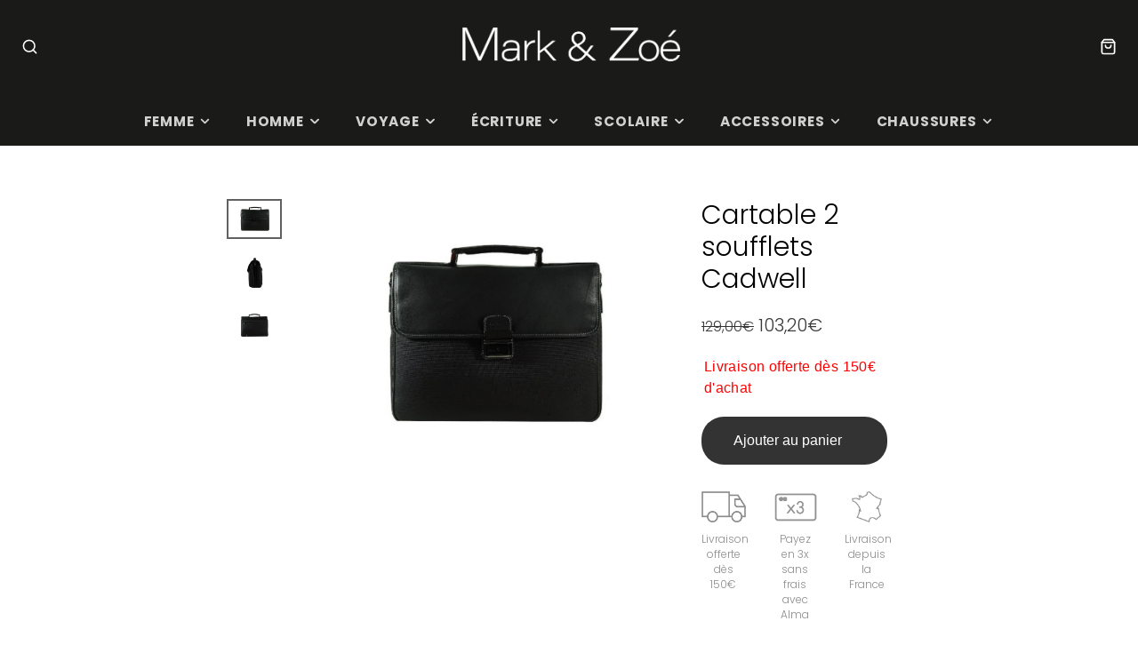

--- FILE ---
content_type: text/html; charset=utf-8
request_url: https://www.mark-et-zoe.com/products/cartable-2-soufflets-cadwell
body_size: 32306
content:
<!doctype html>
<html class="no-js" lang="fr">
  <head>
    <meta charset="utf-8">
    <meta http-equiv="X-UA-Compatible" content="IE=edge">
    <meta name="viewport" content="width=device-width,initial-scale=1">
    <meta name="theme-color" content="">
    <link rel="canonical" href="https://www.mark-et-zoe.com/products/cartable-2-soufflets-cadwell">
    <link rel="preconnect" href="https://cdn.shopify.com" crossorigin><link rel="icon" type="image/png" href="//www.mark-et-zoe.com/cdn/shop/files/Favicon_Mark_et_Zoe_32x32.jpg?v=1614329410"><link rel="preconnect" href="https://fonts.shopifycdn.com" crossorigin><title>Cartable 2 soufflets Cadwell</title>
    
    
      <meta name="description" content="Magnifique Cartable 2 soufflets Cadwell en cuir de vachette et toile! Utile pour de multiples rangements. Il se ferme par rabat et comporte des poches intérieures à usages divers! Cet accessoire homme correspond parfaitement à l&#39;homme moderne. Pour l&#39;entretien, utilisez un lait spécialisé pour le cuir.- Référence : JU0">
    

    

<meta property="og:site_name" content="Mark-et-Zoé">
<meta property="og:url" content="https://www.mark-et-zoe.com/products/cartable-2-soufflets-cadwell">
<meta property="og:title" content="Cartable 2 soufflets Cadwell">
<meta property="og:type" content="product">
<meta property="og:description" content="Magnifique Cartable 2 soufflets Cadwell en cuir de vachette et toile! Utile pour de multiples rangements. Il se ferme par rabat et comporte des poches intérieures à usages divers! Cet accessoire homme correspond parfaitement à l&#39;homme moderne. Pour l&#39;entretien, utilisez un lait spécialisé pour le cuir.- Référence : JU0"><meta property="og:image" content="http://www.mark-et-zoe.com/cdn/shop/products/Cartable2souffletsCadwell_1.jpg?v=1595600069">
  <meta property="og:image:secure_url" content="https://www.mark-et-zoe.com/cdn/shop/products/Cartable2souffletsCadwell_1.jpg?v=1595600069">
  <meta property="og:image:width" content="800">
  <meta property="og:image:height" content="800"><meta property="og:price:amount" content="103,20">
  <meta property="og:price:currency" content="EUR"><meta name="twitter:card" content="summary_large_image">
<meta name="twitter:title" content="Cartable 2 soufflets Cadwell">
<meta name="twitter:description" content="Magnifique Cartable 2 soufflets Cadwell en cuir de vachette et toile! Utile pour de multiples rangements. Il se ferme par rabat et comporte des poches intérieures à usages divers! Cet accessoire homme correspond parfaitement à l&#39;homme moderne. Pour l&#39;entretien, utilisez un lait spécialisé pour le cuir.- Référence : JU0">

    <script src="//www.mark-et-zoe.com/cdn/shop/t/22/assets/core.js?v=161069597237085396281765810238" defer="defer"></script>
    <script>window.performance && window.performance.mark && window.performance.mark('shopify.content_for_header.start');</script><meta name="google-site-verification" content="kgXCAysz0AI1mMlcmMtU17tzLY6NT0KtYj1qqdzhXHw">
<meta id="shopify-digital-wallet" name="shopify-digital-wallet" content="/27290435664/digital_wallets/dialog">
<meta name="shopify-checkout-api-token" content="c065e65a3f1ae158eb6220677b5edd13">
<meta id="in-context-paypal-metadata" data-shop-id="27290435664" data-venmo-supported="false" data-environment="production" data-locale="fr_FR" data-paypal-v4="true" data-currency="EUR">
<link rel="alternate" type="application/json+oembed" href="https://www.mark-et-zoe.com/products/cartable-2-soufflets-cadwell.oembed">
<script async="async" src="/checkouts/internal/preloads.js?locale=fr-FR"></script>
<script id="shopify-features" type="application/json">{"accessToken":"c065e65a3f1ae158eb6220677b5edd13","betas":["rich-media-storefront-analytics"],"domain":"www.mark-et-zoe.com","predictiveSearch":true,"shopId":27290435664,"locale":"fr"}</script>
<script>var Shopify = Shopify || {};
Shopify.shop = "mark-et-zoe.myshopify.com";
Shopify.locale = "fr";
Shopify.currency = {"active":"EUR","rate":"1.0"};
Shopify.country = "FR";
Shopify.theme = {"name":"Galleria 4.0.1","id":191986434390,"schema_name":"Galleria","schema_version":"4.0.1","theme_store_id":851,"role":"main"};
Shopify.theme.handle = "null";
Shopify.theme.style = {"id":null,"handle":null};
Shopify.cdnHost = "www.mark-et-zoe.com/cdn";
Shopify.routes = Shopify.routes || {};
Shopify.routes.root = "/";</script>
<script type="module">!function(o){(o.Shopify=o.Shopify||{}).modules=!0}(window);</script>
<script>!function(o){function n(){var o=[];function n(){o.push(Array.prototype.slice.apply(arguments))}return n.q=o,n}var t=o.Shopify=o.Shopify||{};t.loadFeatures=n(),t.autoloadFeatures=n()}(window);</script>
<script id="shop-js-analytics" type="application/json">{"pageType":"product"}</script>
<script defer="defer" async type="module" src="//www.mark-et-zoe.com/cdn/shopifycloud/shop-js/modules/v2/client.init-shop-cart-sync_CK653pj-.fr.esm.js"></script>
<script defer="defer" async type="module" src="//www.mark-et-zoe.com/cdn/shopifycloud/shop-js/modules/v2/chunk.common_THX2l5vq.esm.js"></script>
<script type="module">
  await import("//www.mark-et-zoe.com/cdn/shopifycloud/shop-js/modules/v2/client.init-shop-cart-sync_CK653pj-.fr.esm.js");
await import("//www.mark-et-zoe.com/cdn/shopifycloud/shop-js/modules/v2/chunk.common_THX2l5vq.esm.js");

  window.Shopify.SignInWithShop?.initShopCartSync?.({"fedCMEnabled":true,"windoidEnabled":true});

</script>
<script id="__st">var __st={"a":27290435664,"offset":3600,"reqid":"2468db0b-4d43-4cc5-8436-907dedc93593-1767195838","pageurl":"www.mark-et-zoe.com\/products\/cartable-2-soufflets-cadwell","u":"2274d7119e2e","p":"product","rtyp":"product","rid":4748118720592};</script>
<script>window.ShopifyPaypalV4VisibilityTracking = true;</script>
<script id="captcha-bootstrap">!function(){'use strict';const t='contact',e='account',n='new_comment',o=[[t,t],['blogs',n],['comments',n],[t,'customer']],c=[[e,'customer_login'],[e,'guest_login'],[e,'recover_customer_password'],[e,'create_customer']],r=t=>t.map((([t,e])=>`form[action*='/${t}']:not([data-nocaptcha='true']) input[name='form_type'][value='${e}']`)).join(','),a=t=>()=>t?[...document.querySelectorAll(t)].map((t=>t.form)):[];function s(){const t=[...o],e=r(t);return a(e)}const i='password',u='form_key',d=['recaptcha-v3-token','g-recaptcha-response','h-captcha-response',i],f=()=>{try{return window.sessionStorage}catch{return}},m='__shopify_v',_=t=>t.elements[u];function p(t,e,n=!1){try{const o=window.sessionStorage,c=JSON.parse(o.getItem(e)),{data:r}=function(t){const{data:e,action:n}=t;return t[m]||n?{data:e,action:n}:{data:t,action:n}}(c);for(const[e,n]of Object.entries(r))t.elements[e]&&(t.elements[e].value=n);n&&o.removeItem(e)}catch(o){console.error('form repopulation failed',{error:o})}}const l='form_type',E='cptcha';function T(t){t.dataset[E]=!0}const w=window,h=w.document,L='Shopify',v='ce_forms',y='captcha';let A=!1;((t,e)=>{const n=(g='f06e6c50-85a8-45c8-87d0-21a2b65856fe',I='https://cdn.shopify.com/shopifycloud/storefront-forms-hcaptcha/ce_storefront_forms_captcha_hcaptcha.v1.5.2.iife.js',D={infoText:'Protégé par hCaptcha',privacyText:'Confidentialité',termsText:'Conditions'},(t,e,n)=>{const o=w[L][v],c=o.bindForm;if(c)return c(t,g,e,D).then(n);var r;o.q.push([[t,g,e,D],n]),r=I,A||(h.body.append(Object.assign(h.createElement('script'),{id:'captcha-provider',async:!0,src:r})),A=!0)});var g,I,D;w[L]=w[L]||{},w[L][v]=w[L][v]||{},w[L][v].q=[],w[L][y]=w[L][y]||{},w[L][y].protect=function(t,e){n(t,void 0,e),T(t)},Object.freeze(w[L][y]),function(t,e,n,w,h,L){const[v,y,A,g]=function(t,e,n){const i=e?o:[],u=t?c:[],d=[...i,...u],f=r(d),m=r(i),_=r(d.filter((([t,e])=>n.includes(e))));return[a(f),a(m),a(_),s()]}(w,h,L),I=t=>{const e=t.target;return e instanceof HTMLFormElement?e:e&&e.form},D=t=>v().includes(t);t.addEventListener('submit',(t=>{const e=I(t);if(!e)return;const n=D(e)&&!e.dataset.hcaptchaBound&&!e.dataset.recaptchaBound,o=_(e),c=g().includes(e)&&(!o||!o.value);(n||c)&&t.preventDefault(),c&&!n&&(function(t){try{if(!f())return;!function(t){const e=f();if(!e)return;const n=_(t);if(!n)return;const o=n.value;o&&e.removeItem(o)}(t);const e=Array.from(Array(32),(()=>Math.random().toString(36)[2])).join('');!function(t,e){_(t)||t.append(Object.assign(document.createElement('input'),{type:'hidden',name:u})),t.elements[u].value=e}(t,e),function(t,e){const n=f();if(!n)return;const o=[...t.querySelectorAll(`input[type='${i}']`)].map((({name:t})=>t)),c=[...d,...o],r={};for(const[a,s]of new FormData(t).entries())c.includes(a)||(r[a]=s);n.setItem(e,JSON.stringify({[m]:1,action:t.action,data:r}))}(t,e)}catch(e){console.error('failed to persist form',e)}}(e),e.submit())}));const S=(t,e)=>{t&&!t.dataset[E]&&(n(t,e.some((e=>e===t))),T(t))};for(const o of['focusin','change'])t.addEventListener(o,(t=>{const e=I(t);D(e)&&S(e,y())}));const B=e.get('form_key'),M=e.get(l),P=B&&M;t.addEventListener('DOMContentLoaded',(()=>{const t=y();if(P)for(const e of t)e.elements[l].value===M&&p(e,B);[...new Set([...A(),...v().filter((t=>'true'===t.dataset.shopifyCaptcha))])].forEach((e=>S(e,t)))}))}(h,new URLSearchParams(w.location.search),n,t,e,['guest_login'])})(!0,!1)}();</script>
<script integrity="sha256-4kQ18oKyAcykRKYeNunJcIwy7WH5gtpwJnB7kiuLZ1E=" data-source-attribution="shopify.loadfeatures" defer="defer" src="//www.mark-et-zoe.com/cdn/shopifycloud/storefront/assets/storefront/load_feature-a0a9edcb.js" crossorigin="anonymous"></script>
<script data-source-attribution="shopify.dynamic_checkout.dynamic.init">var Shopify=Shopify||{};Shopify.PaymentButton=Shopify.PaymentButton||{isStorefrontPortableWallets:!0,init:function(){window.Shopify.PaymentButton.init=function(){};var t=document.createElement("script");t.src="https://www.mark-et-zoe.com/cdn/shopifycloud/portable-wallets/latest/portable-wallets.fr.js",t.type="module",document.head.appendChild(t)}};
</script>
<script data-source-attribution="shopify.dynamic_checkout.buyer_consent">
  function portableWalletsHideBuyerConsent(e){var t=document.getElementById("shopify-buyer-consent"),n=document.getElementById("shopify-subscription-policy-button");t&&n&&(t.classList.add("hidden"),t.setAttribute("aria-hidden","true"),n.removeEventListener("click",e))}function portableWalletsShowBuyerConsent(e){var t=document.getElementById("shopify-buyer-consent"),n=document.getElementById("shopify-subscription-policy-button");t&&n&&(t.classList.remove("hidden"),t.removeAttribute("aria-hidden"),n.addEventListener("click",e))}window.Shopify?.PaymentButton&&(window.Shopify.PaymentButton.hideBuyerConsent=portableWalletsHideBuyerConsent,window.Shopify.PaymentButton.showBuyerConsent=portableWalletsShowBuyerConsent);
</script>
<script data-source-attribution="shopify.dynamic_checkout.cart.bootstrap">document.addEventListener("DOMContentLoaded",(function(){function t(){return document.querySelector("shopify-accelerated-checkout-cart, shopify-accelerated-checkout")}if(t())Shopify.PaymentButton.init();else{new MutationObserver((function(e,n){t()&&(Shopify.PaymentButton.init(),n.disconnect())})).observe(document.body,{childList:!0,subtree:!0})}}));
</script>
<script id='scb4127' type='text/javascript' async='' src='https://www.mark-et-zoe.com/cdn/shopifycloud/privacy-banner/storefront-banner.js'></script><link id="shopify-accelerated-checkout-styles" rel="stylesheet" media="screen" href="https://www.mark-et-zoe.com/cdn/shopifycloud/portable-wallets/latest/accelerated-checkout-backwards-compat.css" crossorigin="anonymous">
<style id="shopify-accelerated-checkout-cart">
        #shopify-buyer-consent {
  margin-top: 1em;
  display: inline-block;
  width: 100%;
}

#shopify-buyer-consent.hidden {
  display: none;
}

#shopify-subscription-policy-button {
  background: none;
  border: none;
  padding: 0;
  text-decoration: underline;
  font-size: inherit;
  cursor: pointer;
}

#shopify-subscription-policy-button::before {
  box-shadow: none;
}

      </style>

<script>window.performance && window.performance.mark && window.performance.mark('shopify.content_for_header.end');</script>

    

  <style data-shopify>
    @font-face {
  font-family: Poppins;
  font-weight: 300;
  font-style: normal;
  font-display: swap;
  src: url("//www.mark-et-zoe.com/cdn/fonts/poppins/poppins_n3.05f58335c3209cce17da4f1f1ab324ebe2982441.woff2") format("woff2"),
       url("//www.mark-et-zoe.com/cdn/fonts/poppins/poppins_n3.6971368e1f131d2c8ff8e3a44a36b577fdda3ff5.woff") format("woff");
}

    @font-face {
  font-family: Poppins;
  font-weight: 700;
  font-style: normal;
  font-display: swap;
  src: url("//www.mark-et-zoe.com/cdn/fonts/poppins/poppins_n7.56758dcf284489feb014a026f3727f2f20a54626.woff2") format("woff2"),
       url("//www.mark-et-zoe.com/cdn/fonts/poppins/poppins_n7.f34f55d9b3d3205d2cd6f64955ff4b36f0cfd8da.woff") format("woff");
}

    @font-face {
  font-family: Poppins;
  font-weight: 300;
  font-style: italic;
  font-display: swap;
  src: url("//www.mark-et-zoe.com/cdn/fonts/poppins/poppins_i3.8536b4423050219f608e17f134fe9ea3b01ed890.woff2") format("woff2"),
       url("//www.mark-et-zoe.com/cdn/fonts/poppins/poppins_i3.0f4433ada196bcabf726ed78f8e37e0995762f7f.woff") format("woff");
}

    @font-face {
  font-family: Poppins;
  font-weight: 700;
  font-style: italic;
  font-display: swap;
  src: url("//www.mark-et-zoe.com/cdn/fonts/poppins/poppins_i7.42fd71da11e9d101e1e6c7932199f925f9eea42d.woff2") format("woff2"),
       url("//www.mark-et-zoe.com/cdn/fonts/poppins/poppins_i7.ec8499dbd7616004e21155106d13837fff4cf556.woff") format("woff");
}

    @font-face {
  font-family: Poppins;
  font-weight: 300;
  font-style: normal;
  font-display: swap;
  src: url("//www.mark-et-zoe.com/cdn/fonts/poppins/poppins_n3.05f58335c3209cce17da4f1f1ab324ebe2982441.woff2") format("woff2"),
       url("//www.mark-et-zoe.com/cdn/fonts/poppins/poppins_n3.6971368e1f131d2c8ff8e3a44a36b577fdda3ff5.woff") format("woff");
}


    :root {
      --font-body-family: Poppins, sans-serif;
      --font-body-style: normal;
      --font-body-weight: 300;
      --font-body-weight-bold: bold;

      --font-heading-family: Poppins, sans-serif;
      --font-heading-style: normal;
      --font-heading-weight: 300;

      --font-size-base: 16px;

      --line-height-base: 1.5;

    


      --color-text: 58, 58, 58;
      --color-background: 255, 255, 255;
      --color-alt-background: 244, 244, 244;
      --color-accent: 0, 0, 0;
      --color-accent-c: 255, 255, 255;
      --color-border: 234, 234, 234;
      --color-sale-price: 58, 58, 58;
      --color-star-rating: 246, 164, 41;
      --color-error: 220, 53, 69;
      --color-success: 25, 135, 84;
      --color-warning: 255, 193, 84;

      --spacer: 1rem;
      --color-link: 0, 0, 0;

    
    }
  </style>

    <link href="//www.mark-et-zoe.com/cdn/shop/t/22/assets/core.css?v=163096320256330024241765810288" rel="stylesheet" type="text/css" media="all" />
    <link href="//www.mark-et-zoe.com/cdn/shop/t/22/assets/button.css?v=23742799725038280331765810292" rel="stylesheet" type="text/css" media="all" />
    <link href="//www.mark-et-zoe.com/cdn/shop/t/22/assets/grid.css?v=5270435188057093651765810240" rel="stylesheet" type="text/css" media="all" />
    <link href="//www.mark-et-zoe.com/cdn/shop/t/22/assets/media.css?v=165467441814921808031765810279" rel="stylesheet" type="text/css" media="all" />
    <link href="//www.mark-et-zoe.com/cdn/shop/t/22/assets/hero.css?v=90710490762018649331765810253" rel="stylesheet" type="text/css" media="all" />
    <link href="//www.mark-et-zoe.com/cdn/shop/t/22/assets/price.css?v=31753938813150957691765810296" rel="stylesheet" type="text/css" media="all" />

    <link rel="stylesheet" href="//www.mark-et-zoe.com/cdn/shop/t/22/assets/spinner.css?v=125212288647693193331765810274" media="print" onload="this.media='all'">
    <noscript><link href="//www.mark-et-zoe.com/cdn/shop/t/22/assets/spinner.css?v=125212288647693193331765810274" rel="stylesheet" type="text/css" media="all" /></noscript>
    
<link rel="preload" as="font" href="//www.mark-et-zoe.com/cdn/fonts/poppins/poppins_n3.05f58335c3209cce17da4f1f1ab324ebe2982441.woff2" type="font/woff2" crossorigin><link rel="preload" as="font" href="//www.mark-et-zoe.com/cdn/fonts/poppins/poppins_n3.05f58335c3209cce17da4f1f1ab324ebe2982441.woff2" type="font/woff2" crossorigin><script>document.documentElement.className = document.documentElement.className.replace('no-js', 'js');</script>
  <!--Gem_Page_Header_Script-->
    


<!--End_Gem_Page_Header_Script-->
<!-- BEGIN app block: shopify://apps/gempages-builder/blocks/embed-gp-script-head/20b379d4-1b20-474c-a6ca-665c331919f3 -->














<!-- END app block --><link href="https://monorail-edge.shopifysvc.com" rel="dns-prefetch">
<script>(function(){if ("sendBeacon" in navigator && "performance" in window) {try {var session_token_from_headers = performance.getEntriesByType('navigation')[0].serverTiming.find(x => x.name == '_s').description;} catch {var session_token_from_headers = undefined;}var session_cookie_matches = document.cookie.match(/_shopify_s=([^;]*)/);var session_token_from_cookie = session_cookie_matches && session_cookie_matches.length === 2 ? session_cookie_matches[1] : "";var session_token = session_token_from_headers || session_token_from_cookie || "";function handle_abandonment_event(e) {var entries = performance.getEntries().filter(function(entry) {return /monorail-edge.shopifysvc.com/.test(entry.name);});if (!window.abandonment_tracked && entries.length === 0) {window.abandonment_tracked = true;var currentMs = Date.now();var navigation_start = performance.timing.navigationStart;var payload = {shop_id: 27290435664,url: window.location.href,navigation_start,duration: currentMs - navigation_start,session_token,page_type: "product"};window.navigator.sendBeacon("https://monorail-edge.shopifysvc.com/v1/produce", JSON.stringify({schema_id: "online_store_buyer_site_abandonment/1.1",payload: payload,metadata: {event_created_at_ms: currentMs,event_sent_at_ms: currentMs}}));}}window.addEventListener('pagehide', handle_abandonment_event);}}());</script>
<script id="web-pixels-manager-setup">(function e(e,d,r,n,o){if(void 0===o&&(o={}),!Boolean(null===(a=null===(i=window.Shopify)||void 0===i?void 0:i.analytics)||void 0===a?void 0:a.replayQueue)){var i,a;window.Shopify=window.Shopify||{};var t=window.Shopify;t.analytics=t.analytics||{};var s=t.analytics;s.replayQueue=[],s.publish=function(e,d,r){return s.replayQueue.push([e,d,r]),!0};try{self.performance.mark("wpm:start")}catch(e){}var l=function(){var e={modern:/Edge?\/(1{2}[4-9]|1[2-9]\d|[2-9]\d{2}|\d{4,})\.\d+(\.\d+|)|Firefox\/(1{2}[4-9]|1[2-9]\d|[2-9]\d{2}|\d{4,})\.\d+(\.\d+|)|Chrom(ium|e)\/(9{2}|\d{3,})\.\d+(\.\d+|)|(Maci|X1{2}).+ Version\/(15\.\d+|(1[6-9]|[2-9]\d|\d{3,})\.\d+)([,.]\d+|)( \(\w+\)|)( Mobile\/\w+|) Safari\/|Chrome.+OPR\/(9{2}|\d{3,})\.\d+\.\d+|(CPU[ +]OS|iPhone[ +]OS|CPU[ +]iPhone|CPU IPhone OS|CPU iPad OS)[ +]+(15[._]\d+|(1[6-9]|[2-9]\d|\d{3,})[._]\d+)([._]\d+|)|Android:?[ /-](13[3-9]|1[4-9]\d|[2-9]\d{2}|\d{4,})(\.\d+|)(\.\d+|)|Android.+Firefox\/(13[5-9]|1[4-9]\d|[2-9]\d{2}|\d{4,})\.\d+(\.\d+|)|Android.+Chrom(ium|e)\/(13[3-9]|1[4-9]\d|[2-9]\d{2}|\d{4,})\.\d+(\.\d+|)|SamsungBrowser\/([2-9]\d|\d{3,})\.\d+/,legacy:/Edge?\/(1[6-9]|[2-9]\d|\d{3,})\.\d+(\.\d+|)|Firefox\/(5[4-9]|[6-9]\d|\d{3,})\.\d+(\.\d+|)|Chrom(ium|e)\/(5[1-9]|[6-9]\d|\d{3,})\.\d+(\.\d+|)([\d.]+$|.*Safari\/(?![\d.]+ Edge\/[\d.]+$))|(Maci|X1{2}).+ Version\/(10\.\d+|(1[1-9]|[2-9]\d|\d{3,})\.\d+)([,.]\d+|)( \(\w+\)|)( Mobile\/\w+|) Safari\/|Chrome.+OPR\/(3[89]|[4-9]\d|\d{3,})\.\d+\.\d+|(CPU[ +]OS|iPhone[ +]OS|CPU[ +]iPhone|CPU IPhone OS|CPU iPad OS)[ +]+(10[._]\d+|(1[1-9]|[2-9]\d|\d{3,})[._]\d+)([._]\d+|)|Android:?[ /-](13[3-9]|1[4-9]\d|[2-9]\d{2}|\d{4,})(\.\d+|)(\.\d+|)|Mobile Safari.+OPR\/([89]\d|\d{3,})\.\d+\.\d+|Android.+Firefox\/(13[5-9]|1[4-9]\d|[2-9]\d{2}|\d{4,})\.\d+(\.\d+|)|Android.+Chrom(ium|e)\/(13[3-9]|1[4-9]\d|[2-9]\d{2}|\d{4,})\.\d+(\.\d+|)|Android.+(UC? ?Browser|UCWEB|U3)[ /]?(15\.([5-9]|\d{2,})|(1[6-9]|[2-9]\d|\d{3,})\.\d+)\.\d+|SamsungBrowser\/(5\.\d+|([6-9]|\d{2,})\.\d+)|Android.+MQ{2}Browser\/(14(\.(9|\d{2,})|)|(1[5-9]|[2-9]\d|\d{3,})(\.\d+|))(\.\d+|)|K[Aa][Ii]OS\/(3\.\d+|([4-9]|\d{2,})\.\d+)(\.\d+|)/},d=e.modern,r=e.legacy,n=navigator.userAgent;return n.match(d)?"modern":n.match(r)?"legacy":"unknown"}(),u="modern"===l?"modern":"legacy",c=(null!=n?n:{modern:"",legacy:""})[u],f=function(e){return[e.baseUrl,"/wpm","/b",e.hashVersion,"modern"===e.buildTarget?"m":"l",".js"].join("")}({baseUrl:d,hashVersion:r,buildTarget:u}),m=function(e){var d=e.version,r=e.bundleTarget,n=e.surface,o=e.pageUrl,i=e.monorailEndpoint;return{emit:function(e){var a=e.status,t=e.errorMsg,s=(new Date).getTime(),l=JSON.stringify({metadata:{event_sent_at_ms:s},events:[{schema_id:"web_pixels_manager_load/3.1",payload:{version:d,bundle_target:r,page_url:o,status:a,surface:n,error_msg:t},metadata:{event_created_at_ms:s}}]});if(!i)return console&&console.warn&&console.warn("[Web Pixels Manager] No Monorail endpoint provided, skipping logging."),!1;try{return self.navigator.sendBeacon.bind(self.navigator)(i,l)}catch(e){}var u=new XMLHttpRequest;try{return u.open("POST",i,!0),u.setRequestHeader("Content-Type","text/plain"),u.send(l),!0}catch(e){return console&&console.warn&&console.warn("[Web Pixels Manager] Got an unhandled error while logging to Monorail."),!1}}}}({version:r,bundleTarget:l,surface:e.surface,pageUrl:self.location.href,monorailEndpoint:e.monorailEndpoint});try{o.browserTarget=l,function(e){var d=e.src,r=e.async,n=void 0===r||r,o=e.onload,i=e.onerror,a=e.sri,t=e.scriptDataAttributes,s=void 0===t?{}:t,l=document.createElement("script"),u=document.querySelector("head"),c=document.querySelector("body");if(l.async=n,l.src=d,a&&(l.integrity=a,l.crossOrigin="anonymous"),s)for(var f in s)if(Object.prototype.hasOwnProperty.call(s,f))try{l.dataset[f]=s[f]}catch(e){}if(o&&l.addEventListener("load",o),i&&l.addEventListener("error",i),u)u.appendChild(l);else{if(!c)throw new Error("Did not find a head or body element to append the script");c.appendChild(l)}}({src:f,async:!0,onload:function(){if(!function(){var e,d;return Boolean(null===(d=null===(e=window.Shopify)||void 0===e?void 0:e.analytics)||void 0===d?void 0:d.initialized)}()){var d=window.webPixelsManager.init(e)||void 0;if(d){var r=window.Shopify.analytics;r.replayQueue.forEach((function(e){var r=e[0],n=e[1],o=e[2];d.publishCustomEvent(r,n,o)})),r.replayQueue=[],r.publish=d.publishCustomEvent,r.visitor=d.visitor,r.initialized=!0}}},onerror:function(){return m.emit({status:"failed",errorMsg:"".concat(f," has failed to load")})},sri:function(e){var d=/^sha384-[A-Za-z0-9+/=]+$/;return"string"==typeof e&&d.test(e)}(c)?c:"",scriptDataAttributes:o}),m.emit({status:"loading"})}catch(e){m.emit({status:"failed",errorMsg:(null==e?void 0:e.message)||"Unknown error"})}}})({shopId: 27290435664,storefrontBaseUrl: "https://www.mark-et-zoe.com",extensionsBaseUrl: "https://extensions.shopifycdn.com/cdn/shopifycloud/web-pixels-manager",monorailEndpoint: "https://monorail-edge.shopifysvc.com/unstable/produce_batch",surface: "storefront-renderer",enabledBetaFlags: ["2dca8a86","a0d5f9d2"],webPixelsConfigList: [{"id":"982286678","configuration":"{\"config\":\"{\\\"google_tag_ids\\\":[\\\"G-TTJYSM3TNR\\\",\\\"AW-775374383\\\",\\\"GT-MQ76844\\\"],\\\"target_country\\\":\\\"FR\\\",\\\"gtag_events\\\":[{\\\"type\\\":\\\"begin_checkout\\\",\\\"action_label\\\":[\\\"G-TTJYSM3TNR\\\",\\\"AW-775374383\\\/rVYcCJ3CrbgaEK-M3fEC\\\"]},{\\\"type\\\":\\\"search\\\",\\\"action_label\\\":[\\\"G-TTJYSM3TNR\\\",\\\"AW-775374383\\\/XsqjCKnCrbgaEK-M3fEC\\\"]},{\\\"type\\\":\\\"view_item\\\",\\\"action_label\\\":[\\\"G-TTJYSM3TNR\\\",\\\"AW-775374383\\\/Prm5CKbCrbgaEK-M3fEC\\\",\\\"MC-C5L9MC5N7Q\\\"]},{\\\"type\\\":\\\"purchase\\\",\\\"action_label\\\":[\\\"G-TTJYSM3TNR\\\",\\\"AW-775374383\\\/WGS4CJrCrbgaEK-M3fEC\\\",\\\"MC-C5L9MC5N7Q\\\"]},{\\\"type\\\":\\\"page_view\\\",\\\"action_label\\\":[\\\"G-TTJYSM3TNR\\\",\\\"AW-775374383\\\/vcwLCKPCrbgaEK-M3fEC\\\",\\\"MC-C5L9MC5N7Q\\\"]},{\\\"type\\\":\\\"add_payment_info\\\",\\\"action_label\\\":[\\\"G-TTJYSM3TNR\\\",\\\"AW-775374383\\\/olqwCKzCrbgaEK-M3fEC\\\"]},{\\\"type\\\":\\\"add_to_cart\\\",\\\"action_label\\\":[\\\"G-TTJYSM3TNR\\\",\\\"AW-775374383\\\/Sq7gCKDCrbgaEK-M3fEC\\\"]}],\\\"enable_monitoring_mode\\\":false}\"}","eventPayloadVersion":"v1","runtimeContext":"OPEN","scriptVersion":"b2a88bafab3e21179ed38636efcd8a93","type":"APP","apiClientId":1780363,"privacyPurposes":[],"dataSharingAdjustments":{"protectedCustomerApprovalScopes":["read_customer_address","read_customer_email","read_customer_name","read_customer_personal_data","read_customer_phone"]}},{"id":"shopify-app-pixel","configuration":"{}","eventPayloadVersion":"v1","runtimeContext":"STRICT","scriptVersion":"0450","apiClientId":"shopify-pixel","type":"APP","privacyPurposes":["ANALYTICS","MARKETING"]},{"id":"shopify-custom-pixel","eventPayloadVersion":"v1","runtimeContext":"LAX","scriptVersion":"0450","apiClientId":"shopify-pixel","type":"CUSTOM","privacyPurposes":["ANALYTICS","MARKETING"]}],isMerchantRequest: false,initData: {"shop":{"name":"Mark-et-Zoé","paymentSettings":{"currencyCode":"EUR"},"myshopifyDomain":"mark-et-zoe.myshopify.com","countryCode":"FR","storefrontUrl":"https:\/\/www.mark-et-zoe.com"},"customer":null,"cart":null,"checkout":null,"productVariants":[{"price":{"amount":103.2,"currencyCode":"EUR"},"product":{"title":"Cartable 2 soufflets Cadwell","vendor":"Cadwell","id":"4748118720592","untranslatedTitle":"Cartable 2 soufflets Cadwell","url":"\/products\/cartable-2-soufflets-cadwell","type":"Cartable"},"id":"32709642059856","image":{"src":"\/\/www.mark-et-zoe.com\/cdn\/shop\/products\/Cartable2souffletsCadwell_1.jpg?v=1595600069"},"sku":"JU02 - Noir","title":"Default Title","untranslatedTitle":"Default Title"}],"purchasingCompany":null},},"https://www.mark-et-zoe.com/cdn","da62cc92w68dfea28pcf9825a4m392e00d0",{"modern":"","legacy":""},{"shopId":"27290435664","storefrontBaseUrl":"https:\/\/www.mark-et-zoe.com","extensionBaseUrl":"https:\/\/extensions.shopifycdn.com\/cdn\/shopifycloud\/web-pixels-manager","surface":"storefront-renderer","enabledBetaFlags":"[\"2dca8a86\", \"a0d5f9d2\"]","isMerchantRequest":"false","hashVersion":"da62cc92w68dfea28pcf9825a4m392e00d0","publish":"custom","events":"[[\"page_viewed\",{}],[\"product_viewed\",{\"productVariant\":{\"price\":{\"amount\":103.2,\"currencyCode\":\"EUR\"},\"product\":{\"title\":\"Cartable 2 soufflets Cadwell\",\"vendor\":\"Cadwell\",\"id\":\"4748118720592\",\"untranslatedTitle\":\"Cartable 2 soufflets Cadwell\",\"url\":\"\/products\/cartable-2-soufflets-cadwell\",\"type\":\"Cartable\"},\"id\":\"32709642059856\",\"image\":{\"src\":\"\/\/www.mark-et-zoe.com\/cdn\/shop\/products\/Cartable2souffletsCadwell_1.jpg?v=1595600069\"},\"sku\":\"JU02 - Noir\",\"title\":\"Default Title\",\"untranslatedTitle\":\"Default Title\"}}]]"});</script><script>
  window.ShopifyAnalytics = window.ShopifyAnalytics || {};
  window.ShopifyAnalytics.meta = window.ShopifyAnalytics.meta || {};
  window.ShopifyAnalytics.meta.currency = 'EUR';
  var meta = {"product":{"id":4748118720592,"gid":"gid:\/\/shopify\/Product\/4748118720592","vendor":"Cadwell","type":"Cartable","handle":"cartable-2-soufflets-cadwell","variants":[{"id":32709642059856,"price":10320,"name":"Cartable 2 soufflets Cadwell","public_title":null,"sku":"JU02 - Noir"}],"remote":false},"page":{"pageType":"product","resourceType":"product","resourceId":4748118720592,"requestId":"2468db0b-4d43-4cc5-8436-907dedc93593-1767195838"}};
  for (var attr in meta) {
    window.ShopifyAnalytics.meta[attr] = meta[attr];
  }
</script>
<script class="analytics">
  (function () {
    var customDocumentWrite = function(content) {
      var jquery = null;

      if (window.jQuery) {
        jquery = window.jQuery;
      } else if (window.Checkout && window.Checkout.$) {
        jquery = window.Checkout.$;
      }

      if (jquery) {
        jquery('body').append(content);
      }
    };

    var hasLoggedConversion = function(token) {
      if (token) {
        return document.cookie.indexOf('loggedConversion=' + token) !== -1;
      }
      return false;
    }

    var setCookieIfConversion = function(token) {
      if (token) {
        var twoMonthsFromNow = new Date(Date.now());
        twoMonthsFromNow.setMonth(twoMonthsFromNow.getMonth() + 2);

        document.cookie = 'loggedConversion=' + token + '; expires=' + twoMonthsFromNow;
      }
    }

    var trekkie = window.ShopifyAnalytics.lib = window.trekkie = window.trekkie || [];
    if (trekkie.integrations) {
      return;
    }
    trekkie.methods = [
      'identify',
      'page',
      'ready',
      'track',
      'trackForm',
      'trackLink'
    ];
    trekkie.factory = function(method) {
      return function() {
        var args = Array.prototype.slice.call(arguments);
        args.unshift(method);
        trekkie.push(args);
        return trekkie;
      };
    };
    for (var i = 0; i < trekkie.methods.length; i++) {
      var key = trekkie.methods[i];
      trekkie[key] = trekkie.factory(key);
    }
    trekkie.load = function(config) {
      trekkie.config = config || {};
      trekkie.config.initialDocumentCookie = document.cookie;
      var first = document.getElementsByTagName('script')[0];
      var script = document.createElement('script');
      script.type = 'text/javascript';
      script.onerror = function(e) {
        var scriptFallback = document.createElement('script');
        scriptFallback.type = 'text/javascript';
        scriptFallback.onerror = function(error) {
                var Monorail = {
      produce: function produce(monorailDomain, schemaId, payload) {
        var currentMs = new Date().getTime();
        var event = {
          schema_id: schemaId,
          payload: payload,
          metadata: {
            event_created_at_ms: currentMs,
            event_sent_at_ms: currentMs
          }
        };
        return Monorail.sendRequest("https://" + monorailDomain + "/v1/produce", JSON.stringify(event));
      },
      sendRequest: function sendRequest(endpointUrl, payload) {
        // Try the sendBeacon API
        if (window && window.navigator && typeof window.navigator.sendBeacon === 'function' && typeof window.Blob === 'function' && !Monorail.isIos12()) {
          var blobData = new window.Blob([payload], {
            type: 'text/plain'
          });

          if (window.navigator.sendBeacon(endpointUrl, blobData)) {
            return true;
          } // sendBeacon was not successful

        } // XHR beacon

        var xhr = new XMLHttpRequest();

        try {
          xhr.open('POST', endpointUrl);
          xhr.setRequestHeader('Content-Type', 'text/plain');
          xhr.send(payload);
        } catch (e) {
          console.log(e);
        }

        return false;
      },
      isIos12: function isIos12() {
        return window.navigator.userAgent.lastIndexOf('iPhone; CPU iPhone OS 12_') !== -1 || window.navigator.userAgent.lastIndexOf('iPad; CPU OS 12_') !== -1;
      }
    };
    Monorail.produce('monorail-edge.shopifysvc.com',
      'trekkie_storefront_load_errors/1.1',
      {shop_id: 27290435664,
      theme_id: 191986434390,
      app_name: "storefront",
      context_url: window.location.href,
      source_url: "//www.mark-et-zoe.com/cdn/s/trekkie.storefront.8f32c7f0b513e73f3235c26245676203e1209161.min.js"});

        };
        scriptFallback.async = true;
        scriptFallback.src = '//www.mark-et-zoe.com/cdn/s/trekkie.storefront.8f32c7f0b513e73f3235c26245676203e1209161.min.js';
        first.parentNode.insertBefore(scriptFallback, first);
      };
      script.async = true;
      script.src = '//www.mark-et-zoe.com/cdn/s/trekkie.storefront.8f32c7f0b513e73f3235c26245676203e1209161.min.js';
      first.parentNode.insertBefore(script, first);
    };
    trekkie.load(
      {"Trekkie":{"appName":"storefront","development":false,"defaultAttributes":{"shopId":27290435664,"isMerchantRequest":null,"themeId":191986434390,"themeCityHash":"3998690636825442839","contentLanguage":"fr","currency":"EUR","eventMetadataId":"0777f3b9-a4f9-463f-877e-5ecacd589296"},"isServerSideCookieWritingEnabled":true,"monorailRegion":"shop_domain","enabledBetaFlags":["65f19447"]},"Session Attribution":{},"S2S":{"facebookCapiEnabled":false,"source":"trekkie-storefront-renderer","apiClientId":580111}}
    );

    var loaded = false;
    trekkie.ready(function() {
      if (loaded) return;
      loaded = true;

      window.ShopifyAnalytics.lib = window.trekkie;

      var originalDocumentWrite = document.write;
      document.write = customDocumentWrite;
      try { window.ShopifyAnalytics.merchantGoogleAnalytics.call(this); } catch(error) {};
      document.write = originalDocumentWrite;

      window.ShopifyAnalytics.lib.page(null,{"pageType":"product","resourceType":"product","resourceId":4748118720592,"requestId":"2468db0b-4d43-4cc5-8436-907dedc93593-1767195838","shopifyEmitted":true});

      var match = window.location.pathname.match(/checkouts\/(.+)\/(thank_you|post_purchase)/)
      var token = match? match[1]: undefined;
      if (!hasLoggedConversion(token)) {
        setCookieIfConversion(token);
        window.ShopifyAnalytics.lib.track("Viewed Product",{"currency":"EUR","variantId":32709642059856,"productId":4748118720592,"productGid":"gid:\/\/shopify\/Product\/4748118720592","name":"Cartable 2 soufflets Cadwell","price":"103.20","sku":"JU02 - Noir","brand":"Cadwell","variant":null,"category":"Cartable","nonInteraction":true,"remote":false},undefined,undefined,{"shopifyEmitted":true});
      window.ShopifyAnalytics.lib.track("monorail:\/\/trekkie_storefront_viewed_product\/1.1",{"currency":"EUR","variantId":32709642059856,"productId":4748118720592,"productGid":"gid:\/\/shopify\/Product\/4748118720592","name":"Cartable 2 soufflets Cadwell","price":"103.20","sku":"JU02 - Noir","brand":"Cadwell","variant":null,"category":"Cartable","nonInteraction":true,"remote":false,"referer":"https:\/\/www.mark-et-zoe.com\/products\/cartable-2-soufflets-cadwell"});
      }
    });


        var eventsListenerScript = document.createElement('script');
        eventsListenerScript.async = true;
        eventsListenerScript.src = "//www.mark-et-zoe.com/cdn/shopifycloud/storefront/assets/shop_events_listener-3da45d37.js";
        document.getElementsByTagName('head')[0].appendChild(eventsListenerScript);

})();</script>
  <script>
  if (!window.ga || (window.ga && typeof window.ga !== 'function')) {
    window.ga = function ga() {
      (window.ga.q = window.ga.q || []).push(arguments);
      if (window.Shopify && window.Shopify.analytics && typeof window.Shopify.analytics.publish === 'function') {
        window.Shopify.analytics.publish("ga_stub_called", {}, {sendTo: "google_osp_migration"});
      }
      console.error("Shopify's Google Analytics stub called with:", Array.from(arguments), "\nSee https://help.shopify.com/manual/promoting-marketing/pixels/pixel-migration#google for more information.");
    };
    if (window.Shopify && window.Shopify.analytics && typeof window.Shopify.analytics.publish === 'function') {
      window.Shopify.analytics.publish("ga_stub_initialized", {}, {sendTo: "google_osp_migration"});
    }
  }
</script>
<script
  defer
  src="https://www.mark-et-zoe.com/cdn/shopifycloud/perf-kit/shopify-perf-kit-2.1.2.min.js"
  data-application="storefront-renderer"
  data-shop-id="27290435664"
  data-render-region="gcp-us-east1"
  data-page-type="product"
  data-theme-instance-id="191986434390"
  data-theme-name="Galleria"
  data-theme-version="4.0.1"
  data-monorail-region="shop_domain"
  data-resource-timing-sampling-rate="10"
  data-shs="true"
  data-shs-beacon="true"
  data-shs-export-with-fetch="true"
  data-shs-logs-sample-rate="1"
  data-shs-beacon-endpoint="https://www.mark-et-zoe.com/api/collect"
></script>
</head>

  <body class="preload">
    <svg xmlns="http://www.w3.org/2000/svg" hidden>
    <symbol id="svg-icon-search" viewBox="0 0 24 24" fill="none" stroke="currentColor" stroke-linecap="round" stroke-linejoin="round">
        <circle cx="11" cy="11" r="8"/><line x1="21" y1="21" x2="16.65" y2="16.65"/>
    </symbol>
    <symbol id="svg-icon-cart" viewBox="0 0 24 24" fill="none" stroke="currentColor" stroke-linecap="round" stroke-linejoin="round">
        <path d="M6 2L3 6v14a2 2 0 0 0 2 2h14a2 2 0 0 0 2-2V6l-3-4z"/><line x1="3" y1="6" x2="21" y2="6"/><path d="M16 10a4 4 0 0 1-8 0"/>
    </symbol>
    <symbol id="svg-icon-play-circle" viewBox="0 0 24 24" fill="none" stroke="currentColor" stroke-linecap="round" stroke-linejoin="round">
        <circle cx="12" cy="12" r="10"/><polygon points="10 8 16 12 10 16 10 8"/>
    </symbol>
    <symbol id="svg-icon-chevron-down" viewBox="0 0 24 24" fill="none" stroke="currentColor" stroke-linecap="round" stroke-linejoin="round">
        <polyline points="6 9 12 15 18 9"/>
    </symbol>
    <symbol id="svg-icon-chevron-right" viewBox="0 0 24 24" fill="none" stroke="currentColor" stroke-linecap="round" stroke-linejoin="round">
        <polyline points="9 18 15 12 9 6"/>
    </symbol>
    <symbol id="svg-icon-x" viewBox="0 0 24 24" fill="none" stroke="currentColor" stroke-linecap="round" stroke-linejoin="round">
        <line x1="18" y1="6" x2="6" y2="18"/><line x1="6" y1="6" x2="18" y2="18"/>
    </symbol>
    <symbol id="svg-icon-trash" viewBox="0 0 24 24" fill="none" stroke="currentColor" stroke-linecap="round" stroke-linejoin="round">
        <polyline points="3 6 5 6 21 6"/><path d="M19 6v14a2 2 0 0 1-2 2H7a2 2 0 0 1-2-2V6m3 0V4a2 2 0 0 1 2-2h4a2 2 0 0 1 2 2v2"/>
    </symbol>
    <symbol id="svg-icon-facebook" viewBox="0 0 18 18">
        <path fill="currentColor" d="M16.42.61c.27 0 .5.1.69.28.19.2.28.42.28.7v15.44c0 .27-.1.5-.28.69a.94.94 0 01-.7.28h-4.39v-6.7h2.25l.31-2.65h-2.56v-1.7c0-.4.1-.72.28-.93.18-.2.5-.32 1-.32h1.37V3.35c-.6-.06-1.27-.1-2.01-.1-1.01 0-1.83.3-2.45.9-.62.6-.93 1.44-.93 2.53v1.97H7.04v2.65h2.24V18H.98c-.28 0-.5-.1-.7-.28a.94.94 0 01-.28-.7V1.59c0-.27.1-.5.28-.69a.94.94 0 01.7-.28h15.44z"></path>
    </symbol>
    <symbol id="svg-icon-twitter" viewBox="0 0 512 512">
        <path d="M389.2 48h70.6L305.6 224.2 487 464H345L233.7 318.6 106.5 464H35.8L200.7 275.5 26.8 48H172.4L272.9 180.9 389.2 48zM364.4 421.8h39.1L151.1 88h-42L364.4 421.8z"/>
    </symbol>
    <symbol id="svg-icon-pinterest" viewBox="0 0 17 18">
        <path fill="currentColor" d="M8.48.58a8.42 8.42 0 015.9 2.45 8.42 8.42 0 011.33 10.08 8.28 8.28 0 01-7.23 4.16 8.5 8.5 0 01-2.37-.32c.42-.68.7-1.29.85-1.8l.59-2.29c.14.28.41.52.8.73.4.2.8.31 1.24.31.87 0 1.65-.25 2.34-.75a4.87 4.87 0 001.6-2.05 7.3 7.3 0 00.56-2.93c0-1.3-.5-2.41-1.49-3.36a5.27 5.27 0 00-3.8-1.43c-.93 0-1.8.16-2.58.48A5.23 5.23 0 002.85 8.6c0 .75.14 1.41.43 1.98.28.56.7.96 1.27 1.2.1.04.19.04.26 0 .07-.03.12-.1.15-.2l.18-.68c.05-.15.02-.3-.11-.45a2.35 2.35 0 01-.57-1.63A3.96 3.96 0 018.6 4.8c1.09 0 1.94.3 2.54.89.61.6.92 1.37.92 2.32 0 .8-.11 1.54-.33 2.21a3.97 3.97 0 01-.93 1.62c-.4.4-.87.6-1.4.6-.43 0-.78-.15-1.06-.47-.27-.32-.36-.7-.26-1.13a111.14 111.14 0 01.47-1.6l.18-.73c.06-.26.09-.47.09-.65 0-.36-.1-.66-.28-.89-.2-.23-.47-.35-.83-.35-.45 0-.83.2-1.13.62-.3.41-.46.93-.46 1.56a4.1 4.1 0 00.18 1.15l.06.15c-.6 2.58-.95 4.1-1.08 4.54-.12.55-.16 1.2-.13 1.94a8.4 8.4 0 01-5-7.65c0-2.3.81-4.28 2.44-5.9A8.04 8.04 0 018.48.57z">
    </symbol>
    <symbol id="svg-icon-instagram" viewBox="0 0 448 512">
        <path fill="currentColor" d="M224.1 141c-63.6 0-114.9 51.3-114.9 114.9s51.3 114.9 114.9 114.9S339 319.5 339 255.9 287.7 141 224.1 141zm0 189.6c-41.1 0-74.7-33.5-74.7-74.7s33.5-74.7 74.7-74.7 74.7 33.5 74.7 74.7-33.6 74.7-74.7 74.7zm146.4-194.3c0 14.9-12 26.8-26.8 26.8-14.9 0-26.8-12-26.8-26.8s12-26.8 26.8-26.8 26.8 12 26.8 26.8zm76.1 27.2c-1.7-35.9-9.9-67.7-36.2-93.9-26.2-26.2-58-34.4-93.9-36.2-37-2.1-147.9-2.1-184.9 0-35.8 1.7-67.6 9.9-93.9 36.1s-34.4 58-36.2 93.9c-2.1 37-2.1 147.9 0 184.9 1.7 35.9 9.9 67.7 36.2 93.9s58 34.4 93.9 36.2c37 2.1 147.9 2.1 184.9 0 35.9-1.7 67.7-9.9 93.9-36.2 26.2-26.2 34.4-58 36.2-93.9 2.1-37 2.1-147.8 0-184.8zM398.8 388c-7.8 19.6-22.9 34.7-42.6 42.6-29.5 11.7-99.5 9-132.1 9s-102.7 2.6-132.1-9c-19.6-7.8-34.7-22.9-42.6-42.6-11.7-29.5-9-99.5-9-132.1s-2.6-102.7 9-132.1c7.8-19.6 22.9-34.7 42.6-42.6 29.5-11.7 99.5-9 132.1-9s102.7-2.6 132.1 9c19.6 7.8 34.7 22.9 42.6 42.6 11.7 29.5 9 99.5 9 132.1s2.7 102.7-9 132.1z"/>
    </symbol>
    <symbol id="svg-icon-tiktok" viewBox="0 0 448 512">
        <path fill="currentColor" d="M448,209.91a210.06,210.06,0,0,1-122.77-39.25V349.38A162.55,162.55,0,1,1,185,188.31V278.2a74.62,74.62,0,1,0,52.23,71.18V0l88,0a121.18,121.18,0,0,0,1.86,22.17h0A122.18,122.18,0,0,0,381,102.39a121.43,121.43,0,0,0,67,20.14Z"/>
    </symbol>
    <symbol id="svg-icon-tumblr" viewBox="0 0 320 512">
        <path fill="currentColor" d="M309.8 480.3c-13.6 14.5-50 31.7-97.4 31.7-120.8 0-147-88.8-147-140.6v-144H17.9c-5.5 0-10-4.5-10-10v-68c0-7.2 4.5-13.6 11.3-16 62-21.8 81.5-76 84.3-117.1.8-11 6.5-16.3 16.1-16.3h70.9c5.5 0 10 4.5 10 10v115.2h83c5.5 0 10 4.4 10 9.9v81.7c0 5.5-4.5 10-10 10h-83.4V360c0 34.2 23.7 53.6 68 35.8 4.8-1.9 9-3.2 12.7-2.2 3.5.9 5.8 3.4 7.4 7.9l22 64.3c1.8 5 3.3 10.6-.4 14.5z"/>
    </symbol>
    <symbol id="svg-icon-snapchat" viewBox="0 0 512 512">
        <path fill="currentColor" d="M510.846 392.673c-5.211 12.157-27.239 21.089-67.36 27.318-2.064 2.786-3.775 14.686-6.507 23.956-1.625 5.566-5.623 8.869-12.128 8.869l-.297-.005c-9.395 0-19.203-4.323-38.852-4.323-26.521 0-35.662 6.043-56.254 20.588-21.832 15.438-42.771 28.764-74.027 27.399-31.646 2.334-58.025-16.908-72.871-27.404-20.714-14.643-29.828-20.582-56.241-20.582-18.864 0-30.736 4.72-38.852 4.72-8.073 0-11.213-4.922-12.422-9.04-2.703-9.189-4.404-21.263-6.523-24.13-20.679-3.209-67.31-11.344-68.498-32.15a10.627 10.627 0 0 1 8.877-11.069c69.583-11.455 100.924-82.901 102.227-85.934.074-.176.155-.344.237-.515 3.713-7.537 4.544-13.849 2.463-18.753-5.05-11.896-26.872-16.164-36.053-19.796-23.715-9.366-27.015-20.128-25.612-27.504 2.437-12.836 21.725-20.735 33.002-15.453 8.919 4.181 16.843 6.297 23.547 6.297 5.022 0 8.212-1.204 9.96-2.171-2.043-35.936-7.101-87.29 5.687-115.969C158.122 21.304 229.705 15.42 250.826 15.42c.944 0 9.141-.089 10.11-.089 52.148 0 102.254 26.78 126.723 81.643 12.777 28.65 7.749 79.792 5.695 116.009 1.582.872 4.357 1.942 8.599 2.139 6.397-.286 13.815-2.389 22.069-6.257 6.085-2.846 14.406-2.461 20.48.058l.029.01c9.476 3.385 15.439 10.215 15.589 17.87.184 9.747-8.522 18.165-25.878 25.018-2.118.835-4.694 1.655-7.434 2.525-9.797 3.106-24.6 7.805-28.616 17.271-2.079 4.904-1.256 11.211 2.46 18.748.087.168.166.342.239.515 1.301 3.03 32.615 74.46 102.23 85.934 6.427 1.058 11.163 7.877 7.725 15.859z"/>
    </symbol>
    <symbol id="svg-icon-youtube" viewBox="0 0 576 512">
        <path fill="currentColor" d="M549.655 124.083c-6.281-23.65-24.787-42.276-48.284-48.597C458.781 64 288 64 288 64S117.22 64 74.629 75.486c-23.497 6.322-42.003 24.947-48.284 48.597-11.412 42.867-11.412 132.305-11.412 132.305s0 89.438 11.412 132.305c6.281 23.65 24.787 41.5 48.284 47.821C117.22 448 288 448 288 448s170.78 0 213.371-11.486c23.497-6.321 42.003-24.171 48.284-47.821 11.412-42.867 11.412-132.305 11.412-132.305s0-89.438-11.412-132.305zm-317.51 213.508V175.185l142.739 81.205-142.739 81.201z"/>
    </symbol>
    <symbol id="svg-icon-vimeo" viewBox="0 0 448 512">
        <path fill="currentColor" d="M447.8 153.6c-2 43.6-32.4 103.3-91.4 179.1-60.9 79.2-112.4 118.8-154.6 118.8-26.1 0-48.2-24.1-66.3-72.3C100.3 250 85.3 174.3 56.2 174.3c-3.4 0-15.1 7.1-35.2 21.1L0 168.2c51.6-45.3 100.9-95.7 131.8-98.5 34.9-3.4 56.3 20.5 64.4 71.5 28.7 181.5 41.4 208.9 93.6 126.7 18.7-29.6 28.8-52.1 30.2-67.6 4.8-45.9-35.8-42.8-63.3-31 22-72.1 64.1-107.1 126.2-105.1 45.8 1.2 67.5 31.1 64.9 89.4z"/>
    </symbol>
    <symbol id="svg-icon-plus" viewBox="0 0 24 24" fill="none" stroke="currentColor" stroke-linecap="round" stroke-linejoin="round">
        <line x1="12" y1="5" x2="12" y2="19"/><line x1="5" y1="12" x2="19" y2="12"/>
    </symbol>
    <symbol id="svg-icon-minus" viewBox="0 0 24 24" fill="none" stroke="currentColor" stroke-linecap="round" stroke-linejoin="round">
        <line x1="5" y1="12" x2="19" y2="12"/>
    </symbol>
    <symbol id="svg-icon-alert" viewBox="0 0 24 24" fill="none" stroke="currentColor" stroke-linecap="round" stroke-linejoin="round">
        <circle cx="12" cy="12" r="10"/><line x1="12" y1="8" x2="12" y2="12"/><line x1="12" y1="16" x2="12.01" y2="16"/>
    </symbol>
    <symbol id="svg-icon-arrow-right" viewBox="0 0 24 24" fill="none" stroke="currentColor" stroke-linecap="round" stroke-linejoin="round">
        <line x1="5" y1="12" x2="19" y2="12"/><polyline points="12 5 19 12 12 19"/>
    </symbol>
    <symbol id="svg-icon-arrow-left" viewBox="0 0 24 24" fill="none" stroke="currentColor" stroke-linecap="round" stroke-linejoin="round">
        <line x1="19" y1="12" x2="5" y2="12"/><polyline points="12 19 5 12 12 5"/>
    </symbol>
    <symbol id="svg-icon-check" viewBox="0 0 24 24" fill="none" stroke="currentColor" stroke-linecap="round" stroke-linejoin="round">
        <polyline points="20 6 9 17 4 12"/>
    </symbol>
    <symbol id="svg-icon-star" viewBox="0 0 576 512">
        <path fill="currentColor" d="M259.3 17.8L194 150.2 47.9 171.5c-26.2 3.8-36.7 36.1-17.7 54.6l105.7 103-25 145.5c-4.5 26.3 23.2 46 46.4 33.7L288 439.6l130.7 68.7c23.2 12.2 50.9-7.4 46.4-33.7l-25-145.5 105.7-103c19-18.5 8.5-50.8-17.7-54.6L382 150.2 316.7 17.8c-11.7-23.6-45.6-23.9-57.4 0z"/>
    </symbol>
    <symbol id="svg-icon-half-star" viewBox="0 0 536 512">
        <path fill="currentColor" d="M508.55 171.51L362.18 150.2 296.77 17.81C290.89 5.98 279.42 0 267.95 0c-11.4 0-22.79 5.9-28.69 17.81l-65.43 132.38-146.38 21.29c-26.25 3.8-36.77 36.09-17.74 54.59l105.89 103-25.06 145.48C86.98 495.33 103.57 512 122.15 512c4.93 0 10-1.17 14.87-3.75l130.95-68.68 130.94 68.7c4.86 2.55 9.92 3.71 14.83 3.71 18.6 0 35.22-16.61 31.66-37.4l-25.03-145.49 105.91-102.98c19.04-18.5 8.52-50.8-17.73-54.6zm-121.74 123.2l-18.12 17.62 4.28 24.88 19.52 113.45-102.13-53.59-22.38-11.74.03-317.19 51.03 103.29 11.18 22.63 25.01 3.64 114.23 16.63-82.65 80.38z"/>
    </symbol>
    <symbol id="svg-icon-play" viewBox="0 0 448 512">
        <path fill="currentColor" d="M424.4 214.7L72.4 6.6C43.8-10.3 0 6.1 0 47.9V464c0 37.5 40.7 60.1 72.4 41.3l352-208c31.4-18.5 31.5-64.1 0-82.6z"/>
    </symbol>
    <symbol id="svg-icon-menu" viewBox="0 0 24 24" fill="none" stroke="currentColor" stroke-linecap="round" stroke-linejoin="round">
        <line x1="3" y1="12" x2="21" y2="12"/><line x1="3" y1="6" x2="21" y2="6"/><line x1="3" y1="18" x2="21" y2="18"/>
    </symbol>
    <symbol id="svg-icon-user" viewBox="0 0 24 24" fill="none" stroke="currentColor" stroke-linecap="round" stroke-linejoin="round">
        <path d="M20 21v-2a4 4 0 0 0-4-4H8a4 4 0 0 0-4 4v2"/><circle cx="12" cy="7" r="4"/>
    </symbol>
    <symbol id="svg-icon-package" viewBox="0 0 24 24" fill="none" stroke="currentColor" stroke-linecap="round" stroke-linejoin="round">
        <line x1="16.5" y1="9.4" x2="7.5" y2="4.21"/><path d="M21 16V8a2 2 0 0 0-1-1.73l-7-4a2 2 0 0 0-2 0l-7 4A2 2 0 0 0 3 8v8a2 2 0 0 0 1 1.73l7 4a2 2 0 0 0 2 0l7-4A2 2 0 0 0 21 16z"/><polyline points="3.27 6.96 12 12.01 20.73 6.96"/><line x1="12" y1="22.08" x2="12" y2="12"/>
    </symbol>
    <symbol id="svg-icon-zoom-in" viewBox="0 0 24 24" fill="none" stroke="currentColor" stroke-linecap="round" stroke-linejoin="round">
        <circle cx="11" cy="11" r="8"/><line x1="21" y1="21" x2="16.65" y2="16.65"/><line x1="11" y1="8" x2="11" y2="14"/><line x1="8" y1="11" x2="14" y2="11"/>
    </symbol>
    <symbol id="svg-icon-lock" viewBox="0 0 24 24" fill="none" stroke="currentColor" stroke-linecap="round" stroke-linejoin="round">
        <rect x="3" y="11" width="18" height="11" rx="2" ry="2"/><path d="M7 11V7a5 5 0 0 1 10 0v4"/>
    </symbol>
    <symbol id="svg-icon-tag" viewBox="0 0 24 24" fill="none" stroke="currentColor" stroke-linecap="round" stroke-linejoin="round">
        <path d="M20.59 13.41l-7.17 7.17a2 2 0 0 1-2.83 0L2 12V2h10l8.59 8.59a2 2 0 0 1 0 2.82z"/><line x1="7" y1="7" x2="7.01" y2="7"/>
    </symbol>
    <symbol id="svg-icon-cube" viewBox="0 0 512 512" fill="none" stroke="currentColor">
        <path fill="currentColor" d="M239.1 6.3l-208 78c-18.7 7-31.1 25-31.1 45v225.1c0 18.2 10.3 34.8 26.5 42.9l208 104c13.5 6.8 29.4 6.8 42.9 0l208-104c16.3-8.1 26.5-24.8 26.5-42.9V129.3c0-20-12.4-37.9-31.1-44.9l-208-78C262 2.2 250 2.2 239.1 6.3zM256 68.4l192 72v1.1l-192 78-192-78v-1.1l192-72zm32 356V275.5l160-65v133.9l-160 80z"/>
    </symbol>
</svg>
    <section id="shopify-section-main-newsletter-popup" class="shopify-section spaced-section spaced-section--full-width"><link href="//www.mark-et-zoe.com/cdn/shop/t/22/assets/form.css?v=132778644929168907011765810278" rel="stylesheet" type="text/css" media="all" />
<link href="//www.mark-et-zoe.com/cdn/shop/t/22/assets/newsletter.css?v=174991578611158047541765810256" rel="stylesheet" type="text/css" media="all" />











</section>
    
    <!-- BEGIN sections: header-group -->
<div id="shopify-section-sections--27800350228822__main-header" class="shopify-section shopify-section-group-header-group shopify-section--no-animation shopify-section--main-header-section">

<link href="//www.mark-et-zoe.com/cdn/shop/t/22/assets/main-header.css?v=56755214892520835411765810230" rel="stylesheet" type="text/css" media="all" />


  <link rel="stylesheet" href="//www.mark-et-zoe.com/cdn/shop/t/22/assets/cart-counter.css?v=148524337729103805621765810232" media="print" onload="this.media='all'">
  <noscript><link href="//www.mark-et-zoe.com/cdn/shop/t/22/assets/cart-counter.css?v=148524337729103805621765810232" rel="stylesheet" type="text/css" media="all" /></noscript>


<link rel="stylesheet" href="//www.mark-et-zoe.com/cdn/shop/t/22/assets/main-header-sticky.css?v=183107869430606126471765810304" media="print" onload="this.media='all'; this.onload = null">
    <noscript><link href="//www.mark-et-zoe.com/cdn/shop/t/22/assets/main-header-sticky.css?v=183107869430606126471765810304" rel="stylesheet" type="text/css" media="all" /></noscript>
    <main-header-sticky class="#main-header-sticky" section-id="sections--27800350228822__main-header"></main-header-sticky>
    <script src="//www.mark-et-zoe.com/cdn/shop/t/22/assets/main-header-sticky.js?v=88578525823841582731765810291" type="module"></script>
 
<main-header 
    id="MainHeader" 
    class="#main-header  block @text-size:sm " 
    style="--main-header-color-background: 26, 27, 24; --main-header-color-text: #ffffff; --main-header-color-text-overlap: #ffffff; --main-header-color-dropdown-text: #1a1b18; --main-header-color-dropdown-background: #ffffff;"
    section-id="sections--27800350228822__main-header"
  >
  
  <div class="#main-header-inner">
    <div class="#main-header-inner-container">
      <div class="#main-header-toolbar @start"><link rel="stylesheet" href="//www.mark-et-zoe.com/cdn/shop/t/22/assets/search-popup.css?v=135509313776280650771765810239" media="print" onload="this.media='all'; this.onload = null">
            <modal-trigger section-id="sections--27800350228822__main-header" target="#sections--27800350228822__main-header-search" layout="search-bar" hidden-close> 
              <a href="/search" class="#main-header-toolbar-link">
              <span class="#main-header-toolbar-link-icon">
                

<svg class="#icon">
    <use href="#svg-icon-search"></use>
</svg>
              </span>
              <span class="#main-header-toolbar-link-text visually-hidden">
                Recherche
              </span>
            </a>
            </modal-trigger>
            <template id="sections--27800350228822__main-header-search">
              <link rel="stylesheet" href="//www.mark-et-zoe.com/cdn/shop/t/22/assets/predictive-search-input.css?v=170606778906860764631765810252" media="print" onload="this.media='all'; this.onload = null">
<noscript><link href="//www.mark-et-zoe.com/cdn/shop/t/22/assets/predictive-search-input.css?v=170606778906860764631765810252" rel="stylesheet" type="text/css" media="all" /></noscript>

<predictive-search-input 
    class="#predictive-search-input" 
    sources="query,product,collection,page,article,"
    results-limit="5">
    <div class="#predictive-search-input-form">
        <div
        class="#search-popup"
    >
        <form class="#search-popup-form" action="/search">
            <div class="#search-popup-icon">
                

<svg class="#icon">
    <use href="#svg-icon-search"></use>
</svg>
            </div>
            <input
                type="text"
                class="#search-popup-input"
                name="q"
                placeholder="Recherche"
            >
            <modal-close class="#search-popup-close">
                

<svg class="#icon">
    <use href="#svg-icon-x"></use>
</svg>    
            </modal-close>
        </form>
    </div>
    </div>
    <div class="#predictive-search-input-results" data-results></div>
</predictive-search-input>



            </template><script type="module" src="//www.mark-et-zoe.com/cdn/shop/t/22/assets/predictive-search-input.js?v=4128623775219633161765810272"></script><modal-trigger class="hide-desktop" section-id="sections--27800350228822__main-header" target="#sections--27800350228822__main-header-mainNav" layout="sidebar" hidden-close>
          

<svg class="#icon">
    <use href="#svg-icon-menu"></use>
</svg>
        </modal-trigger>
      </div>
      
        <a class="#main-header-logo @img  strip-link flex-center" href="/" data-logo style="--logo-width: 250px">
            
              <div class="#main-header-logo-image">
                









<figure
    class="
        #media
        
        
        
        
        
    " 
    style=""
>
    

    


      
    
    
        <div class="
    #media-image-wrapper
    
    
     
  ">
            <img 
                class="#media-image" 
                alt=""
                loading="lazy"
                width="1147"
                height="265"
                style="--object-position: 50.0% 50.0%;"
                
src="//www.mark-et-zoe.com/cdn/shop/files/Logo_Mark_et_Zoe_2020.png?v=1614328661"
                
            >
        </div>
        
    
    

    

    
    
    
       
</figure>

              </div>
              
            
          </a>
      <div class="#main-header-toolbar @end"><a href="/cart" class="#main-header-toolbar-link">
            <span class="#main-header-toolbar-link-icon">
              
                <cart-counter 
                  class="#cart-counter " 
                  style="--cart-counter-bg-color: #dc3545; --cart-counter-text-color: #ffffff" 
                  empty 
                  section-id="sections--27800350228822__main-header"
                  cart-url="/cart"
                >
                  0
                </cart-counter>
                
              
              

<svg class="#icon">
    <use href="#svg-icon-cart"></use>
</svg>
            </span>
            <span class="#main-header-toolbar-link-text visually-hidden">
              Panier
            </span>
          </a></div>
    </div>
    <link href="//www.mark-et-zoe.com/cdn/shop/t/22/assets/main-navigation.css?v=67976386245078671951765810295" rel="stylesheet" type="text/css" media="all" />
<div class="#main-nav-container">
    <div class="#main-nav-toolbar"><link rel="stylesheet" href="//www.mark-et-zoe.com/cdn/shop/t/22/assets/search-popup.css?v=135509313776280650771765810239" media="print" onload="this.media='all'; this.onload = null">
            <modal-trigger section-id="sections--27800350228822__main-header" target="#sections--27800350228822__main-header-search" layout="search-bar" hidden-close> 
              <a href="/search" class="strip-link">
              

<svg class="#icon">
    <use href="#svg-icon-search"></use>
</svg>
            </a>
            </modal-trigger>
            <template id="sections--27800350228822__main-header-search">
              <link rel="stylesheet" href="//www.mark-et-zoe.com/cdn/shop/t/22/assets/predictive-search-input.css?v=170606778906860764631765810252" media="print" onload="this.media='all'; this.onload = null">
<noscript><link href="//www.mark-et-zoe.com/cdn/shop/t/22/assets/predictive-search-input.css?v=170606778906860764631765810252" rel="stylesheet" type="text/css" media="all" /></noscript>

<predictive-search-input 
    class="#predictive-search-input" 
    sources="query,product,collection,page,article,"
    results-limit="5">
    <div class="#predictive-search-input-form">
        <div
        class="#search-popup"
    >
        <form class="#search-popup-form" action="/search">
            <div class="#search-popup-icon">
                

<svg class="#icon">
    <use href="#svg-icon-search"></use>
</svg>
            </div>
            <input
                type="text"
                class="#search-popup-input"
                name="q"
                placeholder="Recherche"
            >
            <modal-close class="#search-popup-close">
                

<svg class="#icon">
    <use href="#svg-icon-x"></use>
</svg>    
            </modal-close>
        </form>
    </div>
    </div>
    <div class="#predictive-search-input-results" data-results></div>
</predictive-search-input>



            </template><script type="module" src="//www.mark-et-zoe.com/cdn/shop/t/22/assets/predictive-search-input.js?v=4128623775219633161765810272"></script></div>
    <div class="#main-nav-wrapper hide-mobile" id="sections--27800350228822__main-header-mainNav">
        <main-nav class="#main-nav @text-size:sm">
        <ul class="#main-nav-menu">
            
                
                         
                    
            
                
<li class="#main-nav-item @root @dropdown-mega" >
                            <a class="#main-nav-link @root" href="#" data-dropdown="megaDrop-35565ef0-319c-4d53-b835-901e7b0bf62b" data-dropdown-mega>Femme

<svg class="#icon">
    <use href="#svg-icon-chevron-down"></use>
</svg></a>
                            <div class="#main-nav-dropdown @mega" data-dropby="megaDrop-35565ef0-319c-4d53-b835-901e7b0bf62b">
                                <div class="#main-nav-megamenu-wrapper">
                                    <div class="#row @gutter:200">
                                        
                                            <div class="#col">
                                                <h5 class="#main-nav-megamenu-heading">
                                                    <a class="#main-nav-megamenu-heading-link" href="/">MAROQUINERIE FEMME</a>
                                                </h5>
                                                
                                                    <ul class="#main-nav-megamenu">
                                                        
                                                            <li>
                                                                <a href="/collections/sac-a-main">Sac à main</a>
                                                            </li>
                                                        
                                                            <li>
                                                                <a href="/collections/sac-bandouliere">Sac Bandoulière</a>
                                                            </li>
                                                        
                                                            <li>
                                                                <a href="/collections/sac-cabas">Sac Cabas</a>
                                                            </li>
                                                        
                                                            <li>
                                                                <a href="/collections/sac-a-dos-femme">Sac à dos</a>
                                                            </li>
                                                             
                                                    </ul>
                                                
                                            </div>
                                        
                                            <div class="#col">
                                                <h5 class="#main-nav-megamenu-heading">
                                                    <a class="#main-nav-megamenu-heading-link" href="/">CHAUSSURES FEMME</a>
                                                </h5>
                                                
                                                    <ul class="#main-nav-megamenu">
                                                        
                                                            <li>
                                                                <a href="/collections/basket-femme">Basket</a>
                                                            </li>
                                                        
                                                            <li>
                                                                <a href="/collections/bottes-femme">Botte</a>
                                                            </li>
                                                        
                                                            <li>
                                                                <a href="/collections/bottines-femme">Bottine</a>
                                                            </li>
                                                        
                                                            <li>
                                                                <a href="/collections/escarpin-femme">Escarpin</a>
                                                            </li>
                                                        
                                                            <li>
                                                                <a href="/collections/mule-femme">Mule</a>
                                                            </li>
                                                        
                                                            <li>
                                                                <a href="/collections/sandale-femme">Sandale</a>
                                                            </li>
                                                        
                                                            <li>
                                                                <a href="/collections/slipper-femme">Slipper</a>
                                                            </li>
                                                             
                                                    </ul>
                                                
                                            </div>
                                        
                                            <div class="#col">
                                                <h5 class="#main-nav-megamenu-heading">
                                                    <a class="#main-nav-megamenu-heading-link" href="/">MARQUES</a>
                                                </h5>
                                                
                                                    <ul class="#main-nav-megamenu">
                                                        
                                                            <li>
                                                                <a href="/collections/cabaia">Cabaïa</a>
                                                            </li>
                                                        
                                                            <li>
                                                                <a href="/collections/nat-nin">Nat &amp; Nin</a>
                                                            </li>
                                                        
                                                            <li>
                                                                <a href="/collections/lacoste-femme">Lacoste</a>
                                                            </li>
                                                        
                                                            <li>
                                                                <a href="/collections/guess-femme">Guess</a>
                                                            </li>
                                                        
                                                            <li>
                                                                <a href="/collections/mickael-kors-femme">Michael Kors</a>
                                                            </li>
                                                        
                                                            <li>
                                                                <a href="/collections/desigual-femme">Desigual</a>
                                                            </li>
                                                        
                                                            <li>
                                                                <a href="/collections/valentino-femme">Valentino Bags</a>
                                                            </li>
                                                        
                                                            <li>
                                                                <a href="/collections/lancel">Lancel</a>
                                                            </li>
                                                             
                                                    </ul>
                                                
                                            </div>
                                        
                                        
                                            <link rel="stylesheet" href="//www.mark-et-zoe.com/cdn/shop/t/22/assets/gallery-card.css?v=107371799650976019751765810238" media="print" onload="this.media='all'">
                                            <noscript><link href="//www.mark-et-zoe.com/cdn/shop/t/22/assets/gallery-card.css?v=107371799650976019751765810238" rel="stylesheet" type="text/css" media="all" /></noscript>
                                        
                                        
                                            <div class="#col">
                                                





<div class="#gallery-card  hide-loading">
    









<figure
    class="
        #media
        @aspect-ratio:16x9
        
        
        
        
    " 
    style=""
>
    

    


      
    
    
        <div class="
    #media-image-wrapper
    
        @abs-image
    
    
     
  ">
            <img 
                class="#media-image
    
    
        
            @cover" 
                alt=""
                loading="lazy"
                width="1200"
                height="1200"
                style="--object-position: 50.0% 50.0%;"
                
                    src="//www.mark-et-zoe.com/cdn/shop/files/Image_Cabaia_Avril_2024_-_5_600x.jpg?v=1714487094"
                    srcset="//www.mark-et-zoe.com/cdn/shop/files/Image_Cabaia_Avril_2024_-_5_165x.jpg?v=1714487094 165w,//www.mark-et-zoe.com/cdn/shop/files/Image_Cabaia_Avril_2024_-_5_360x.jpg?v=1714487094 360w,//www.mark-et-zoe.com/cdn/shop/files/Image_Cabaia_Avril_2024_-_5_533x.jpg?v=1714487094 533w,//www.mark-et-zoe.com/cdn/shop/files/Image_Cabaia_Avril_2024_-_5_720x.jpg?v=1714487094 720w,//www.mark-et-zoe.com/cdn/shop/files/Image_Cabaia_Avril_2024_-_5_940x.jpg?v=1714487094 940w,//www.mark-et-zoe.com/cdn/shop/files/Image_Cabaia_Avril_2024_-_5_1066x.jpg?v=1714487094 1066w,//www.mark-et-zoe.com/cdn/shop/files/Image_Cabaia_Avril_2024_-_5_1200x.jpg?v=1714487094 1200w,//www.mark-et-zoe.com/cdn/shop/files/Image_Cabaia_Avril_2024_-_5.jpg?v=1714487094 1200w"
                        
                
            >
        </div>
        
    
    

    

    
    
    
       
</figure>


            <a href="/collections/cabaia" class="stretched-link"></a>
        
        <div class="#gallery-card-caption">
            
    

    <div class="#hero @color-scheme: @size:xxs @spaced:sm @align:center   ">
        

                <div class="#hero-block">
                    <h3 class="#hero-heading heading-font">Cabaïa</h3>
                </div>
            
 

        

    </div>





        </div></div>
                                            </div>
                                        
                                        
                                    </div>
                                </div>
                            </div>
                        </li>
                    
            
                
<li class="#main-nav-item @root @dropdown-mega" >
                            <a class="#main-nav-link @root" href="#" data-dropdown="megaDrop-c4f15de9-3cfc-401c-84e9-48f2bfe6a134" data-dropdown-mega>Homme

<svg class="#icon">
    <use href="#svg-icon-chevron-down"></use>
</svg></a>
                            <div class="#main-nav-dropdown @mega" data-dropby="megaDrop-c4f15de9-3cfc-401c-84e9-48f2bfe6a134">
                                <div class="#main-nav-megamenu-wrapper">
                                    <div class="#row @gutter:200">
                                        
                                            <div class="#col">
                                                <h5 class="#main-nav-megamenu-heading">
                                                    <a class="#main-nav-megamenu-heading-link" href="/">MAROQUINERIE HOMME</a>
                                                </h5>
                                                
                                                    <ul class="#main-nav-megamenu">
                                                        
                                                            <li>
                                                                <a href="/collections/besace-homme">Besace</a>
                                                            </li>
                                                        
                                                            <li>
                                                                <a href="/collections/ceinture-homme">Ceinture</a>
                                                            </li>
                                                        
                                                            <li>
                                                                <a href="/collections/portefeuille-homme">Portefeuille</a>
                                                            </li>
                                                        
                                                            <li>
                                                                <a href="/collections/porte-monnaie-homme">Porte-monnaie</a>
                                                            </li>
                                                        
                                                            <li>
                                                                <a href="/collections/petite-sacoche">Sacoche</a>
                                                            </li>
                                                        
                                                            <li>
                                                                <a href="/collections/sac-a-dos-homme">Sac à dos</a>
                                                            </li>
                                                        
                                                            <li>
                                                                <a href="/collections/serviette">Serviette</a>
                                                            </li>
                                                        
                                                            <li>
                                                                <a href="/collections/porte-documents">Porte-documents</a>
                                                            </li>
                                                             
                                                    </ul>
                                                
                                            </div>
                                        
                                            <div class="#col">
                                                <h5 class="#main-nav-megamenu-heading">
                                                    <a class="#main-nav-megamenu-heading-link" href="/">ACCESSOIRES HOMME</a>
                                                </h5>
                                                
                                                    <ul class="#main-nav-megamenu">
                                                        
                                                            <li>
                                                                <a href="/collections/ceinture-homme">Ceinture</a>
                                                            </li>
                                                        
                                                            <li>
                                                                <a href="/collections/bracelet-homme">Bracelet</a>
                                                            </li>
                                                        
                                                            <li>
                                                                <a href="/collections/boutons-de-manchette">Boutons de manchette</a>
                                                            </li>
                                                        
                                                            <li>
                                                                <a href="/collections/parapluie">Parapluie</a>
                                                            </li>
                                                        
                                                            <li>
                                                                <a href="/collections/lunettes-de-soleil">Lunettes de soleil</a>
                                                            </li>
                                                             
                                                    </ul>
                                                
                                            </div>
                                        
                                            <div class="#col">
                                                <h5 class="#main-nav-megamenu-heading">
                                                    <a class="#main-nav-megamenu-heading-link" href="/">MARQUES</a>
                                                </h5>
                                                
                                                    <ul class="#main-nav-megamenu">
                                                        
                                                            <li>
                                                                <a href="/collections/montblanc">Montblanc</a>
                                                            </li>
                                                        
                                                            <li>
                                                                <a href="/collections/cabaia">Cabaïa</a>
                                                            </li>
                                                        
                                                            <li>
                                                                <a href="/collections/cadwell">Cadwell</a>
                                                            </li>
                                                        
                                                            <li>
                                                                <a href="/collections/porte-carte-ogon">Ogon</a>
                                                            </li>
                                                        
                                                            <li>
                                                                <a href="/collections/secrid">Secrid</a>
                                                            </li>
                                                             
                                                    </ul>
                                                
                                            </div>
                                        
                                        
                                            <link rel="stylesheet" href="//www.mark-et-zoe.com/cdn/shop/t/22/assets/gallery-card.css?v=107371799650976019751765810238" media="print" onload="this.media='all'">
                                            <noscript><link href="//www.mark-et-zoe.com/cdn/shop/t/22/assets/gallery-card.css?v=107371799650976019751765810238" rel="stylesheet" type="text/css" media="all" /></noscript>
                                        
                                        
                                            <div class="#col">
                                                





<div class="#gallery-card  hide-loading">
    









<figure
    class="
        #media
        @aspect-ratio:16x9
        
        
        
        
    " 
    style=""
>
    

    


      
    
    
        <div class="
    #media-image-wrapper
    
        @abs-image
    
    
     
  ">
            <img 
                class="#media-image
    
    
        
            @cover" 
                alt=""
                loading="lazy"
                width="800"
                height="631"
                style="--object-position: 50.0% 50.0%;"
                
                    src="//www.mark-et-zoe.com/cdn/shop/files/Image_vignette_MZ_-_Valentino_600x.jpg?v=1714485895"
                    srcset="//www.mark-et-zoe.com/cdn/shop/files/Image_vignette_MZ_-_Valentino_165x.jpg?v=1714485895 165w,//www.mark-et-zoe.com/cdn/shop/files/Image_vignette_MZ_-_Valentino_360x.jpg?v=1714485895 360w,//www.mark-et-zoe.com/cdn/shop/files/Image_vignette_MZ_-_Valentino_533x.jpg?v=1714485895 533w,//www.mark-et-zoe.com/cdn/shop/files/Image_vignette_MZ_-_Valentino_720x.jpg?v=1714485895 720w,//www.mark-et-zoe.com/cdn/shop/files/Image_vignette_MZ_-_Valentino.jpg?v=1714485895 800w"
                        
                
            >
        </div>
        
    
    

    

    
    
    
       
</figure>


        <div class="#gallery-card-caption">
            
    

    <div class="#hero @color-scheme: @size:xxs @spaced:sm @align:center   ">
        

                <div class="#hero-block">
                    <h3 class="#hero-heading heading-font">Valentino</h3>
                </div>
            
 

        

    </div>





        </div></div>
                                            </div>
                                        
                                        
                                    </div>
                                </div>
                            </div>
                        </li>
                    
            
                
<li class="#main-nav-item @root @dropdown-mega" >
                            <a class="#main-nav-link @root" href="#" data-dropdown="megaDrop-fb41307b-4f93-4af5-8d77-c59ad4622e92" data-dropdown-mega>Voyage

<svg class="#icon">
    <use href="#svg-icon-chevron-down"></use>
</svg></a>
                            <div class="#main-nav-dropdown @mega" data-dropby="megaDrop-fb41307b-4f93-4af5-8d77-c59ad4622e92">
                                <div class="#main-nav-megamenu-wrapper">
                                    <div class="#row @gutter:200">
                                        
                                            <div class="#col">
                                                <h5 class="#main-nav-megamenu-heading">
                                                    <a class="#main-nav-megamenu-heading-link" href="/">CATÉGORIES</a>
                                                </h5>
                                                
                                                    <ul class="#main-nav-megamenu">
                                                        
                                                            <li>
                                                                <a href="/collections/valise-taille-xs">Valise taille XS</a>
                                                            </li>
                                                        
                                                            <li>
                                                                <a href="/collections/valise-cabine">Valise cabine</a>
                                                            </li>
                                                        
                                                            <li>
                                                                <a href="/collections/valise-moyenne">Valise taille M</a>
                                                            </li>
                                                        
                                                            <li>
                                                                <a href="/collections/grande-valise">Valise taille L</a>
                                                            </li>
                                                        
                                                            <li>
                                                                <a href="/collections/ensemble-de-valises">Ensemble de valises</a>
                                                            </li>
                                                        
                                                            <li>
                                                                <a href="/collections/vanity">Vanitys</a>
                                                            </li>
                                                        
                                                            <li>
                                                                <a href="/collections/pilot-case">Pilot Case</a>
                                                            </li>
                                                        
                                                            <li>
                                                                <a href="/collections/sac-ordinateur">Sac ordinateur</a>
                                                            </li>
                                                        
                                                            <li>
                                                                <a href="/collections/sac-de-voyage">Sac de Voyage</a>
                                                            </li>
                                                             
                                                    </ul>
                                                
                                            </div>
                                        
                                            <div class="#col">
                                                <h5 class="#main-nav-megamenu-heading">
                                                    <a class="#main-nav-megamenu-heading-link" href="/">ACCESSOIRES</a>
                                                </h5>
                                                
                                                    <ul class="#main-nav-megamenu">
                                                        
                                                            <li>
                                                                <a href="/collections/pese-bagage">Pèse bagage</a>
                                                            </li>
                                                        
                                                            <li>
                                                                <a href="/collections/porte-passeports">Porte-passeport</a>
                                                            </li>
                                                        
                                                            <li>
                                                                <a href="/collections/parapluie">Parapluie</a>
                                                            </li>
                                                        
                                                            <li>
                                                                <a href="/collections/lunettes-de-soleil">Lunettes de soleil</a>
                                                            </li>
                                                        
                                                            <li>
                                                                <a href="/collections/trousse-de-toilette">Trousse de toilette</a>
                                                            </li>
                                                             
                                                    </ul>
                                                
                                            </div>
                                        
                                            <div class="#col">
                                                <h5 class="#main-nav-megamenu-heading">
                                                    <a class="#main-nav-megamenu-heading-link" href="/">MARQUES</a>
                                                </h5>
                                                
                                                    <ul class="#main-nav-megamenu">
                                                        
                                                            <li>
                                                                <a href="/collections/alistair">Alistair</a>
                                                            </li>
                                                        
                                                            <li>
                                                                <a href="/collections/samsonite">Samsonite</a>
                                                            </li>
                                                        
                                                            <li>
                                                                <a href="/collections/delsey">Delsey</a>
                                                            </li>
                                                        
                                                            <li>
                                                                <a href="/collections/articles-de-voyage-montblanc">Montblanc</a>
                                                            </li>
                                                             
                                                    </ul>
                                                
                                            </div>
                                        
                                        
                                            <link rel="stylesheet" href="//www.mark-et-zoe.com/cdn/shop/t/22/assets/gallery-card.css?v=107371799650976019751765810238" media="print" onload="this.media='all'">
                                            <noscript><link href="//www.mark-et-zoe.com/cdn/shop/t/22/assets/gallery-card.css?v=107371799650976019751765810238" rel="stylesheet" type="text/css" media="all" /></noscript>
                                        
                                        
                                            <div class="#col">
                                                





<div class="#gallery-card  hide-loading">
    









<figure
    class="
        #media
        @aspect-ratio:16x9
        
        
        
        
    " 
    style=""
>
    

    


      
    
    
        <div class="
    #media-image-wrapper
    
        @abs-image
    
    
     
  ">
            <img 
                class="#media-image
    
    
        
            @cover" 
                alt=""
                loading="lazy"
                width="600"
                height="600"
                style="--object-position: 50.0% 50.0%;"
                
                    src="//www.mark-et-zoe.com/cdn/shop/files/delsey_600x.jpg?v=1679398330"
                    srcset="//www.mark-et-zoe.com/cdn/shop/files/delsey_165x.jpg?v=1679398330 165w,//www.mark-et-zoe.com/cdn/shop/files/delsey_360x.jpg?v=1679398330 360w,//www.mark-et-zoe.com/cdn/shop/files/delsey_533x.jpg?v=1679398330 533w,//www.mark-et-zoe.com/cdn/shop/files/delsey.jpg?v=1679398330 600w"
                        
                
            >
        </div>
        
    
    

    

    
    
    
       
</figure>


            <a href="/collections/delsey" class="stretched-link"></a>
        
        <div class="#gallery-card-caption">
            
    

    <div class="#hero @color-scheme: @size:xxs @spaced:sm @align:center   ">
        

                <div class="#hero-block">
                    <h3 class="#hero-heading heading-font">Delsey</h3>
                </div>
            
 

        

    </div>





        </div></div>
                                            </div>
                                        
                                        
                                    </div>
                                </div>
                            </div>
                        </li>
                    
            
                
<li class="#main-nav-item @root @dropdown-mega" >
                            <a class="#main-nav-link @root" href="#" data-dropdown="megaDrop-4562587f-0e8a-40fb-b147-606fed264abb" data-dropdown-mega>ÉCRITURE

<svg class="#icon">
    <use href="#svg-icon-chevron-down"></use>
</svg></a>
                            <div class="#main-nav-dropdown @mega" data-dropby="megaDrop-4562587f-0e8a-40fb-b147-606fed264abb">
                                <div class="#main-nav-megamenu-wrapper">
                                    <div class="#row @gutter:200">
                                        
                                            <div class="#col">
                                                <h5 class="#main-nav-megamenu-heading">
                                                    <a class="#main-nav-megamenu-heading-link" href="/">INSTRUMENT D&#39;ÉCRITURE</a>
                                                </h5>
                                                
                                                    <ul class="#main-nav-megamenu">
                                                        
                                                            <li>
                                                                <a href="/collections/stylo-bille">Stylo bille</a>
                                                            </li>
                                                        
                                                            <li>
                                                                <a href="/collections/stylo-plume">Stylo plume</a>
                                                            </li>
                                                        
                                                            <li>
                                                                <a href="/collections/rollerball">Rollerball</a>
                                                            </li>
                                                        
                                                            <li>
                                                                <a href="/collections/feutre-fin">Feutre fin</a>
                                                            </li>
                                                        
                                                            <li>
                                                                <a href="/collections/portemine">Portemine</a>
                                                            </li>
                                                        
                                                            <li>
                                                                <a href="/collections/coffret">Coffret</a>
                                                            </li>
                                                             
                                                    </ul>
                                                
                                            </div>
                                        
                                            <div class="#col">
                                                <h5 class="#main-nav-megamenu-heading">
                                                    <a class="#main-nav-megamenu-heading-link" href="/">RECHARGES et PAPETERIE</a>
                                                </h5>
                                                
                                                    <ul class="#main-nav-megamenu">
                                                        
                                                            <li>
                                                                <a href="/collections/recharges-stylo-bille">Recharge stylo bille</a>
                                                            </li>
                                                        
                                                            <li>
                                                                <a href="/collections/recharges-rollerball">Recharge rollerball</a>
                                                            </li>
                                                        
                                                            <li>
                                                                <a href="/collections/recharges-feutre-fin">Recharge feutre fin</a>
                                                            </li>
                                                        
                                                            <li>
                                                                <a href="/collections/recharges-portemine">Recharge porte-mine</a>
                                                            </li>
                                                        
                                                            <li>
                                                                <a href="/collections/cartouche-dencre">Cartouche d&#39;encre</a>
                                                            </li>
                                                        
                                                            <li>
                                                                <a href="/collections/flacon-dencre">Flacon d&#39;encre</a>
                                                            </li>
                                                        
                                                            <li>
                                                                <a href="/collections/carnet-de-note">Carnet de note</a>
                                                            </li>
                                                             
                                                    </ul>
                                                
                                            </div>
                                        
                                        
                                            <link rel="stylesheet" href="//www.mark-et-zoe.com/cdn/shop/t/22/assets/gallery-card.css?v=107371799650976019751765810238" media="print" onload="this.media='all'">
                                            <noscript><link href="//www.mark-et-zoe.com/cdn/shop/t/22/assets/gallery-card.css?v=107371799650976019751765810238" rel="stylesheet" type="text/css" media="all" /></noscript>
                                        
                                        
                                            <div class="#col">
                                                





<div class="#gallery-card  hide-loading">
    









<figure
    class="
        #media
        @aspect-ratio:16x9
        
        
        
        
    " 
    style=""
>
    

    


      
    
    
        <div class="
    #media-image-wrapper
    
        @abs-image
    
    
     
  ">
            <img 
                class="#media-image
    
    
        
            @cover" 
                alt=""
                loading="lazy"
                width="1904"
                height="1269"
                style="--object-position: 50.0% 50.0%;"
                
                    src="//www.mark-et-zoe.com/cdn/shop/files/Image_vignette_Stylo_Montblanc_2024_600x.jpg?v=1714471778"
                    srcset="//www.mark-et-zoe.com/cdn/shop/files/Image_vignette_Stylo_Montblanc_2024_165x.jpg?v=1714471778 165w,//www.mark-et-zoe.com/cdn/shop/files/Image_vignette_Stylo_Montblanc_2024_360x.jpg?v=1714471778 360w,//www.mark-et-zoe.com/cdn/shop/files/Image_vignette_Stylo_Montblanc_2024_533x.jpg?v=1714471778 533w,//www.mark-et-zoe.com/cdn/shop/files/Image_vignette_Stylo_Montblanc_2024_720x.jpg?v=1714471778 720w,//www.mark-et-zoe.com/cdn/shop/files/Image_vignette_Stylo_Montblanc_2024_940x.jpg?v=1714471778 940w,//www.mark-et-zoe.com/cdn/shop/files/Image_vignette_Stylo_Montblanc_2024_1066x.jpg?v=1714471778 1066w,//www.mark-et-zoe.com/cdn/shop/files/Image_vignette_Stylo_Montblanc_2024_1200x.jpg?v=1714471778 1200w,//www.mark-et-zoe.com/cdn/shop/files/Image_vignette_Stylo_Montblanc_2024_1400x.jpg?v=1714471778 1400w,//www.mark-et-zoe.com/cdn/shop/files/Image_vignette_Stylo_Montblanc_2024.jpg?v=1714471778 1904w"
                        
                
            >
        </div>
        
    
    

    

    
    
    
       
</figure>


        <div class="#gallery-card-caption">
            
    

    <div class="#hero @color-scheme: @size:xxs @spaced:sm @align:center   ">
        

                <div class="#hero-block">
                    <h3 class="#hero-heading heading-font">Montblanc</h3>
                </div>
            
 

        

    </div>





        </div></div>
                                            </div>
                                        
                                        
                                    </div>
                                </div>
                            </div>
                        </li>
                    
            
                
<li class="#main-nav-item @root @dropdown-mega" >
                            <a class="#main-nav-link @root" href="#" data-dropdown="megaDrop-b0cf792d-deca-40c1-9c81-aad616a48278" data-dropdown-mega>Scolaire

<svg class="#icon">
    <use href="#svg-icon-chevron-down"></use>
</svg></a>
                            <div class="#main-nav-dropdown @mega" data-dropby="megaDrop-b0cf792d-deca-40c1-9c81-aad616a48278">
                                <div class="#main-nav-megamenu-wrapper">
                                    <div class="#row @gutter:200">
                                        
                                            <div class="#col">
                                                <h5 class="#main-nav-megamenu-heading">
                                                    <a class="#main-nav-megamenu-heading-link" href="/">CATÉGORIES</a>
                                                </h5>
                                                
                                                    <ul class="#main-nav-megamenu">
                                                        
                                                            <li>
                                                                <a href="/collections/sac-a-dos">Sac à dos</a>
                                                            </li>
                                                        
                                                            <li>
                                                                <a href="/collections/sac-a-dos-enfant">Sac à dos Enfants</a>
                                                            </li>
                                                        
                                                            <li>
                                                                <a href="/collections/cartable">Cartable Scolaire</a>
                                                            </li>
                                                             
                                                    </ul>
                                                
                                            </div>
                                        
                                            <div class="#col">
                                                <h5 class="#main-nav-megamenu-heading">
                                                    <a class="#main-nav-megamenu-heading-link" href="/">MARQUES</a>
                                                </h5>
                                                
                                                    <ul class="#main-nav-megamenu">
                                                        
                                                            <li>
                                                                <a href="/collections/sac-a-dos-eastpak">Eastpak</a>
                                                            </li>
                                                        
                                                            <li>
                                                                <a href="/collections/scolaire-alistair">Alistair</a>
                                                            </li>
                                                             
                                                    </ul>
                                                
                                            </div>
                                        
                                        
                                            <link rel="stylesheet" href="//www.mark-et-zoe.com/cdn/shop/t/22/assets/gallery-card.css?v=107371799650976019751765810238" media="print" onload="this.media='all'">
                                            <noscript><link href="//www.mark-et-zoe.com/cdn/shop/t/22/assets/gallery-card.css?v=107371799650976019751765810238" rel="stylesheet" type="text/css" media="all" /></noscript>
                                        
                                        
                                            <div class="#col">
                                                





<div class="#gallery-card  hide-loading">
    









<figure
    class="
        #media
        @aspect-ratio:16x9
        
        
        
        
    " 
    style=""
>
    

    


      
    
    
        <div class="
    #media-image-wrapper
    
        @abs-image
    
    
     
  ">
            <img 
                class="#media-image
    
    
        
            @cover" 
                alt=""
                loading="lazy"
                width="1637"
                height="673"
                style="--object-position: 50.0% 50.0%;"
                
                    src="//www.mark-et-zoe.com/cdn/shop/files/Banniere_MZ_the_Simpsons_600x.jpg?v=1685977833"
                    srcset="//www.mark-et-zoe.com/cdn/shop/files/Banniere_MZ_the_Simpsons_165x.jpg?v=1685977833 165w,//www.mark-et-zoe.com/cdn/shop/files/Banniere_MZ_the_Simpsons_360x.jpg?v=1685977833 360w,//www.mark-et-zoe.com/cdn/shop/files/Banniere_MZ_the_Simpsons_533x.jpg?v=1685977833 533w,//www.mark-et-zoe.com/cdn/shop/files/Banniere_MZ_the_Simpsons_720x.jpg?v=1685977833 720w,//www.mark-et-zoe.com/cdn/shop/files/Banniere_MZ_the_Simpsons_940x.jpg?v=1685977833 940w,//www.mark-et-zoe.com/cdn/shop/files/Banniere_MZ_the_Simpsons_1066x.jpg?v=1685977833 1066w,//www.mark-et-zoe.com/cdn/shop/files/Banniere_MZ_the_Simpsons_1200x.jpg?v=1685977833 1200w,//www.mark-et-zoe.com/cdn/shop/files/Banniere_MZ_the_Simpsons_1400x.jpg?v=1685977833 1400w,//www.mark-et-zoe.com/cdn/shop/files/Banniere_MZ_the_Simpsons.jpg?v=1685977833 1637w"
                        
                
            >
        </div>
        
    
    

    

    
    
    
       
</figure>


            <a href="/collections/sac-a-dos-eastpak" class="stretched-link"></a>
        
        <div class="#gallery-card-caption">
            
    

    <div class="#hero @color-scheme: @size:xxs @spaced:sm @align:center   ">
        

                <div class="#hero-block">
                    <h3 class="#hero-heading heading-font">Eastpak</h3>
                </div>
            
 

        

    </div>





        </div></div>
                                            </div>
                                        
                                        
                                    </div>
                                </div>
                            </div>
                        </li>
                    
            
                
<li class="#main-nav-item @root @dropdown-mega" >
                            <a class="#main-nav-link @root" href="#" data-dropdown="megaDrop-2833849d-921a-4cd2-a240-cf472456cb41" data-dropdown-mega>Accessoires

<svg class="#icon">
    <use href="#svg-icon-chevron-down"></use>
</svg></a>
                            <div class="#main-nav-dropdown @mega" data-dropby="megaDrop-2833849d-921a-4cd2-a240-cf472456cb41">
                                <div class="#main-nav-megamenu-wrapper">
                                    <div class="#row @gutter:200">
                                        
                                            <div class="#col">
                                                <h5 class="#main-nav-megamenu-heading">
                                                    <a class="#main-nav-megamenu-heading-link" href="/">Voyage</a>
                                                </h5>
                                                
                                                    <ul class="#main-nav-megamenu">
                                                        
                                                            <li>
                                                                <a href="/collections/pese-bagage">Pèse-bagage</a>
                                                            </li>
                                                        
                                                            <li>
                                                                <a href="/collections/parapluie">Parapluie</a>
                                                            </li>
                                                        
                                                            <li>
                                                                <a href="/collections/porte-passeports">Porte-passeport</a>
                                                            </li>
                                                        
                                                            <li>
                                                                <a href="/collections/ceinture-homme">Ceinture Homme</a>
                                                            </li>
                                                        
                                                            <li>
                                                                <a href="/collections/lunettes-de-soleil">Lunettes de soleil</a>
                                                            </li>
                                                             
                                                    </ul>
                                                
                                            </div>
                                        
                                            <div class="#col">
                                                <h5 class="#main-nav-megamenu-heading">
                                                    <a class="#main-nav-megamenu-heading-link" href="/">Technologie</a>
                                                </h5>
                                                
                                                    <ul class="#main-nav-megamenu">
                                                        
                                                            <li>
                                                                <a href="/collections/coque-et-etui">Coque et Étui iPhone</a>
                                                            </li>
                                                        
                                                            <li>
                                                                <a href="/collections/summit-2">Montre connectée</a>
                                                            </li>
                                                        
                                                            <li>
                                                                <a href="/collections/casque-audio">Casque audio sans fil</a>
                                                            </li>
                                                             
                                                    </ul>
                                                
                                            </div>
                                        
                                        
                                            <link rel="stylesheet" href="//www.mark-et-zoe.com/cdn/shop/t/22/assets/gallery-card.css?v=107371799650976019751765810238" media="print" onload="this.media='all'">
                                            <noscript><link href="//www.mark-et-zoe.com/cdn/shop/t/22/assets/gallery-card.css?v=107371799650976019751765810238" rel="stylesheet" type="text/css" media="all" /></noscript>
                                        
                                        
                                            <div class="#col">
                                                





<div class="#gallery-card  hide-loading">
    









<figure
    class="
        #media
        @aspect-ratio:16x9
        
        
        
        
    " 
    style=""
>
    

    


      
    
    
        <div class="
    #media-image-wrapper
    
        @abs-image
    
    
     
  ">
            <img 
                class="#media-image
    
    
        
            @cover" 
                alt=""
                loading="lazy"
                width="750"
                height="750"
                style="--object-position: 50.0% 50.0%;"
                
                    src="//www.mark-et-zoe.com/cdn/shop/files/CasquedevoyageconnecteMontblancMB01marron_4_600x.jpg?v=1679403751"
                    srcset="//www.mark-et-zoe.com/cdn/shop/files/CasquedevoyageconnecteMontblancMB01marron_4_165x.jpg?v=1679403751 165w,//www.mark-et-zoe.com/cdn/shop/files/CasquedevoyageconnecteMontblancMB01marron_4_360x.jpg?v=1679403751 360w,//www.mark-et-zoe.com/cdn/shop/files/CasquedevoyageconnecteMontblancMB01marron_4_533x.jpg?v=1679403751 533w,//www.mark-et-zoe.com/cdn/shop/files/CasquedevoyageconnecteMontblancMB01marron_4_720x.jpg?v=1679403751 720w,//www.mark-et-zoe.com/cdn/shop/files/CasquedevoyageconnecteMontblancMB01marron_4.jpg?v=1679403751 750w"
                        
                
            >
        </div>
        
    
    

    

    
    
    
       
</figure>


            <a href="/collections/casque-audio" class="stretched-link"></a>
        
        <div class="#gallery-card-caption">
            
    

    <div class="#hero @color-scheme: @size:xxs @spaced:sm @align:center   ">
        

                <div class="#hero-block">
                    <h3 class="#hero-heading heading-font">Casque Audio Sans Fil</h3>
                </div>
            
 

        

    </div>





        </div></div>
                                            </div>
                                        
                                        
                                            <div class="#col">
                                                





<div class="#gallery-card  hide-loading">
    









<figure
    class="
        #media
        @aspect-ratio:16x9
        
        
        
        
    " 
    style=""
>
    

    


      
    
    
        <div class="
    #media-image-wrapper
    
        @abs-image
    
    
     
  ">
            <img 
                class="#media-image
    
    
        
            @cover" 
                alt=""
                loading="lazy"
                width="1500"
                height="1125"
                style="--object-position: 50.0% 50.0%;"
                
                    src="//www.mark-et-zoe.com/cdn/shop/files/PesebagageAlistair1_111d21ba-76b4-436c-916c-3e4195d64765_600x.jpg?v=1679403771"
                    srcset="//www.mark-et-zoe.com/cdn/shop/files/PesebagageAlistair1_111d21ba-76b4-436c-916c-3e4195d64765_165x.jpg?v=1679403771 165w,//www.mark-et-zoe.com/cdn/shop/files/PesebagageAlistair1_111d21ba-76b4-436c-916c-3e4195d64765_360x.jpg?v=1679403771 360w,//www.mark-et-zoe.com/cdn/shop/files/PesebagageAlistair1_111d21ba-76b4-436c-916c-3e4195d64765_533x.jpg?v=1679403771 533w,//www.mark-et-zoe.com/cdn/shop/files/PesebagageAlistair1_111d21ba-76b4-436c-916c-3e4195d64765_720x.jpg?v=1679403771 720w,//www.mark-et-zoe.com/cdn/shop/files/PesebagageAlistair1_111d21ba-76b4-436c-916c-3e4195d64765_940x.jpg?v=1679403771 940w,//www.mark-et-zoe.com/cdn/shop/files/PesebagageAlistair1_111d21ba-76b4-436c-916c-3e4195d64765_1066x.jpg?v=1679403771 1066w,//www.mark-et-zoe.com/cdn/shop/files/PesebagageAlistair1_111d21ba-76b4-436c-916c-3e4195d64765_1200x.jpg?v=1679403771 1200w,//www.mark-et-zoe.com/cdn/shop/files/PesebagageAlistair1_111d21ba-76b4-436c-916c-3e4195d64765_1400x.jpg?v=1679403771 1400w,//www.mark-et-zoe.com/cdn/shop/files/PesebagageAlistair1_111d21ba-76b4-436c-916c-3e4195d64765.jpg?v=1679403771 1500w"
                        
                
            >
        </div>
        
    
    

    

    
    
    
       
</figure>


            <a href="/products/pese-bagage-alistair" class="stretched-link"></a>
        
        <div class="#gallery-card-caption">
            
    

    <div class="#hero @color-scheme: @size:xxs @spaced:sm @align:center   ">
        

                <div class="#hero-block">
                    <h3 class="#hero-heading heading-font">Pèse-bagage</h3>
                </div>
            
 

        

    </div>





        </div></div>
                                            </div>
                                        
                                    </div>
                                </div>
                            </div>
                        </li>
                    
            
                
<li class="#main-nav-item @root @dropdown-mega" >
                            <a class="#main-nav-link @root" href="#" data-dropdown="megaDrop-a79551db-bd7c-4c7b-9050-6349f3761760" data-dropdown-mega>Chaussures

<svg class="#icon">
    <use href="#svg-icon-chevron-down"></use>
</svg></a>
                            <div class="#main-nav-dropdown @mega" data-dropby="megaDrop-a79551db-bd7c-4c7b-9050-6349f3761760">
                                <div class="#main-nav-megamenu-wrapper">
                                    <div class="#row @gutter:200">
                                        
                                            <div class="#col">
                                                <h5 class="#main-nav-megamenu-heading">
                                                    <a class="#main-nav-megamenu-heading-link" href="/">CHAUSSURES FEMME</a>
                                                </h5>
                                                
                                                    <ul class="#main-nav-megamenu">
                                                        
                                                            <li>
                                                                <a href="/collections/basket-femme">Basket</a>
                                                            </li>
                                                        
                                                            <li>
                                                                <a href="/collections/bottes-femme">Botte</a>
                                                            </li>
                                                        
                                                            <li>
                                                                <a href="/collections/bottines-femme">Bottine</a>
                                                            </li>
                                                        
                                                            <li>
                                                                <a href="/collections/escarpin-femme">Escarpin</a>
                                                            </li>
                                                        
                                                            <li>
                                                                <a href="/collections/mule-femme">Mule</a>
                                                            </li>
                                                        
                                                            <li>
                                                                <a href="/collections/sandale-femme">Sandale</a>
                                                            </li>
                                                        
                                                            <li>
                                                                <a href="/collections/slipper-femme">Slipper</a>
                                                            </li>
                                                             
                                                    </ul>
                                                
                                            </div>
                                        
                                            <div class="#col">
                                                <h5 class="#main-nav-megamenu-heading">
                                                    <a class="#main-nav-megamenu-heading-link" href="/">CHAUSSURES HOMME</a>
                                                </h5>
                                                
                                                    <ul class="#main-nav-megamenu">
                                                        
                                                            <li>
                                                                <a href="/collections/baskets-homme">Basket</a>
                                                            </li>
                                                        
                                                            <li>
                                                                <a href="/collections/sneakers-homme">Sneaker</a>
                                                            </li>
                                                        
                                                            <li>
                                                                <a href="/collections/chaussures-basses-homme">Chaussure basse</a>
                                                            </li>
                                                        
                                                            <li>
                                                                <a href="/collections/sandales-homme">Sandale</a>
                                                            </li>
                                                             
                                                    </ul>
                                                
                                            </div>
                                        
                                            <div class="#col">
                                                <h5 class="#main-nav-megamenu-heading">
                                                    <a class="#main-nav-megamenu-heading-link" href="/">CHAUSSURES ENFANTS</a>
                                                </h5>
                                                
                                                    <ul class="#main-nav-megamenu">
                                                        
                                                            <li>
                                                                <a href="/collections/geox-x-marvel">Geox x Marvel</a>
                                                            </li>
                                                             
                                                    </ul>
                                                
                                            </div>
                                        
                                            <div class="#col">
                                                <h5 class="#main-nav-megamenu-heading">
                                                    <a class="#main-nav-megamenu-heading-link" href="/">MARQUES</a>
                                                </h5>
                                                
                                                    <ul class="#main-nav-megamenu">
                                                        
                                                            <li>
                                                                <a href="/collections/chaussures-tamaris">Tamaris</a>
                                                            </li>
                                                        
                                                            <li>
                                                                <a href="/collections/chaussures-geox">Geox</a>
                                                            </li>
                                                             
                                                    </ul>
                                                
                                            </div>
                                        
                                        
                                            <link rel="stylesheet" href="//www.mark-et-zoe.com/cdn/shop/t/22/assets/gallery-card.css?v=107371799650976019751765810238" media="print" onload="this.media='all'">
                                            <noscript><link href="//www.mark-et-zoe.com/cdn/shop/t/22/assets/gallery-card.css?v=107371799650976019751765810238" rel="stylesheet" type="text/css" media="all" /></noscript>
                                        
                                        
                                            <div class="#col">
                                                





<div class="#gallery-card  hide-loading">
    









<figure
    class="
        #media
        @aspect-ratio:16x9
        
        
        
        
    " 
    style=""
>
    

    


      
    
    
        <div class="
    #media-image-wrapper
    
        @abs-image
    
    
     
  ">
            <img 
                class="#media-image
    
    
        
            @cover" 
                alt=""
                loading="lazy"
                width="2000"
                height="1130"
                style="--object-position: 50.0% 50.0%;"
                
                    src="//www.mark-et-zoe.com/cdn/shop/files/Chaussure_Geox_667ce8a9-3b21-4db0-8f8c-f7847b096102_600x.jpg?v=1679394222"
                    srcset="//www.mark-et-zoe.com/cdn/shop/files/Chaussure_Geox_667ce8a9-3b21-4db0-8f8c-f7847b096102_165x.jpg?v=1679394222 165w,//www.mark-et-zoe.com/cdn/shop/files/Chaussure_Geox_667ce8a9-3b21-4db0-8f8c-f7847b096102_360x.jpg?v=1679394222 360w,//www.mark-et-zoe.com/cdn/shop/files/Chaussure_Geox_667ce8a9-3b21-4db0-8f8c-f7847b096102_533x.jpg?v=1679394222 533w,//www.mark-et-zoe.com/cdn/shop/files/Chaussure_Geox_667ce8a9-3b21-4db0-8f8c-f7847b096102_720x.jpg?v=1679394222 720w,//www.mark-et-zoe.com/cdn/shop/files/Chaussure_Geox_667ce8a9-3b21-4db0-8f8c-f7847b096102_940x.jpg?v=1679394222 940w,//www.mark-et-zoe.com/cdn/shop/files/Chaussure_Geox_667ce8a9-3b21-4db0-8f8c-f7847b096102_1066x.jpg?v=1679394222 1066w,//www.mark-et-zoe.com/cdn/shop/files/Chaussure_Geox_667ce8a9-3b21-4db0-8f8c-f7847b096102_1200x.jpg?v=1679394222 1200w,//www.mark-et-zoe.com/cdn/shop/files/Chaussure_Geox_667ce8a9-3b21-4db0-8f8c-f7847b096102_1400x.jpg?v=1679394222 1400w,//www.mark-et-zoe.com/cdn/shop/files/Chaussure_Geox_667ce8a9-3b21-4db0-8f8c-f7847b096102.jpg?v=1679394222 2000w"
                        
                
            >
        </div>
        
    
    

    

    
    
    
       
</figure>


            <a href="/collections/chaussures-geox" class="stretched-link"></a>
        
        <div class="#gallery-card-caption">
            
    

    <div class="#hero @color-scheme: @size:xxs @spaced:sm @align:center   ">
        

                <div class="#hero-block">
                    <h3 class="#hero-heading heading-font">Geox</h3>
                </div>
            
 

        

    </div>





        </div></div>
                                            </div>
                                        
                                        
                                    </div>
                                </div>
                            </div>
                        </li>
                    
            
        </ul>
    </main-nav>
    </div>
    <div class="#main-nav-toolbar"><a href="/cart" class="#main-nav-toolbar-link strip-link">
            
                <cart-counter class="#cart-counter " style="--cart-counter-bg-color: #dc3545; --cart-counter-text-color: #ffffff" empty section-id="sections--27800350228822__main-header" cart-url="/cart">0</cart-counter>
            
            

<svg class="#icon">
    <use href="#svg-icon-cart"></use>
</svg>
          </a>
</div>
</div>

<script type="module" src="//www.mark-et-zoe.com/cdn/shop/t/22/assets/main-navigation.js?v=182771540938672270111765810222"></script>

    </div>
</main-header>

<script type="module" src="//www.mark-et-zoe.com/cdn/shop/t/22/assets/main-header.js?v=22726745524476174261765810266"></script>


  <script type="module" src="//www.mark-et-zoe.com/cdn/shop/t/22/assets/cart-counter.js?v=128127775203932508111765810234"></script> 


</div>
<!-- END sections: header-group -->

    <main id="MainContent" class="content-for-layout focus-none" role="main" tabindex="-1">
      <div id="shopify-section-template--27800350032214__1766756533o1wqnjsp" class="shopify-section">
<!--GEM_HEADER-->


<link rel="stylesheet" type="text/css" href="https://assets.gemcommerce.com/v6/libs/css/fontawesome-4.6.3.1.min.css" class="gf-style">
<link data-instant-track rel="stylesheet" type="text/css" href="https://assets.gemcommerce.com/v6/files/vendor.css?refresh=1" class="gf-style" />
<link data-instant-track rel="stylesheet" type="text/css" href="//www.mark-et-zoe.com/cdn/shop/t/22/assets/gem-page-product-1677667528.css?v=5082811041048135421766756450" class="gf_page_style">
<link data-instant-track rel="stylesheet" type="text/css" href= "https://assets.gemcommerce.com/v6/libs/css/owl.carousel.min.css" class="gf_libs">
<!--GEM_HEADER_END-->
<!--Gem_Page_Main_Editor--><div class="clearfix"></div><div class="gryffeditor"><div data-label="Product" data-preload="true" data-key="product" data-atomgroup="product" id="m-1677667913969" class="module-wrap" data-icon="gpicon-product" data-ver="3.1" data-id="1677667913969" style="min-height: auto; position: relative;" data-assigned-ver="4" data-status="dynamic"><div class="module" data-variant="auto" style="" data-current-variant="52144778051926"><form method="post" action="/cart/add" id="" accept-charset="UTF-8" class="AddToCartForm " enctype="multipart/form-data" data-productid="4748118720592"><input type="hidden" name="form_type" value="product" /><input type="hidden" name="utf8" value="✓" /><input name="id" type="hidden" value="32709642059856" data-productid="4748118720592"><div data-index="1" class="item-content"><div data-label="Row" data-key="row" data-atomgroup="row" id="r-1677667919855" class="gf_row gf_row-fluid gf_row-no-padding gf_row-gap-0" data-icon="gpicon-row" data-id="1677667919855" data-extraclass="" data-row-gap="0px"><div class="gf_column gf_col-md-8 gf_col-sm-8 gf_col-lg-9 gf_col-xs- gf_col-xs-12" id="c-1677667919779" data-id="1677667919779"><div data-label="Row" data-key="row" data-atomgroup="row" id="r-1677668001753" class="gf_row gf_row-gap-0" data-icon="gpicon-row" data-id="1677668001753" data-layout-lg="2+10" data-extraclass="" data-layout-md="3+9" data-layout-sm="3+9" data-layout-xs="2+10" data-row-gap="0px" style=""><div class="gf_column gf_col-md-3 gf_col-sm-3 gf_col-lg-2 gf_col-xs-2" id="c-1677668001666" data-id="1677668001666"><div data-label="(P) Image List" data-key="p-image-list" data-atomgroup="child-product" id="m-1680703811351" class="module-wrap" data-icon="gpicon-product-image" data-ver="1.0" data-id="1680703811351" style="margin-top: 0px; margin-bottom: 0px;" data-status="dynamic"><div class="module gf_module-left gf_module-left-lg gf_module--md gf_module--sm gf_module--xs  style-default " data-pid="4748118720592" data-style="default" data-spacing="15px" data-collg="5" data-colmd="4" data-colsm="3" data-colxs="3" data-dotslg="0" data-dotsmd="0" data-dotssm="1" data-dotsxs="1" data-navlg="1" data-navmd="1" data-navsm="0" data-navxs="0" data-navspeed="" data-loop="0" data-mlg="5px" data-mmd="5px" data-msm="5px" data-mxs="5px" data-gallery="0" data-galleryicon="1" data-borderactive="1" data-video-inline="0" data-sync-il="" data-sync-il-xs=""><div class="gf_product-images-list "><a class="item" href="javascript:void(0)"><div class="gf_product-image-thumb" data-id="8113308926032" data-index="1" data-image="//www.mark-et-zoe.com/cdn/shop/products/Cartable2souffletsCadwell_1_1024x1024.jpg?v=1595600069" data-zoom="//www.mark-et-zoe.com/cdn/shop/products/Cartable2souffletsCadwell_1_2048x2048.jpg?v=1595600069"><img src="//www.mark-et-zoe.com/cdn/shop/products/Cartable2souffletsCadwell_1_600x600.jpg?v=1595600069" width="800" height="800" alt="Cartable 2 soufflets Cadwell"></div></a><a class="item" href="javascript:void(0)"><div class="gf_product-image-thumb" data-id="8113308991568" data-index="2" data-image="//www.mark-et-zoe.com/cdn/shop/products/Cartable2souffletsCadwell_3_1024x1024.jpg?v=1595600087" data-zoom="//www.mark-et-zoe.com/cdn/shop/products/Cartable2souffletsCadwell_3_2048x2048.jpg?v=1595600087"><img src="//www.mark-et-zoe.com/cdn/shop/products/Cartable2souffletsCadwell_3_600x600.jpg?v=1595600087" width="800" height="800" alt="Cartable 2 soufflets Cadwell"></div></a><a class="item" href="javascript:void(0)"><div class="gf_product-image-thumb" data-id="8113308958800" data-index="3" data-image="//www.mark-et-zoe.com/cdn/shop/products/Cartable2souffletsCadwell_2_1024x1024.jpg?v=1595600087" data-zoom="//www.mark-et-zoe.com/cdn/shop/products/Cartable2souffletsCadwell_2_2048x2048.jpg?v=1595600087"><img src="//www.mark-et-zoe.com/cdn/shop/products/Cartable2souffletsCadwell_2_600x600.jpg?v=1595600087" width="800" height="800" alt="Cartable 2 soufflets Cadwell"></div></a></div><div class="btn-prev-c"><span></span></div><div class="btn-next-c"><span></span></div></div></div></div><div class="gf_column gf_col-md-9 gf_col-sm-9 gf_col-lg-10 gf_col-xs-10" id="c-1677668004673" data-id="1677668004673"><div data-label="(P) Image" data-key="p-image" data-atomgroup="child-product" id="m-1677668050571" class="module-wrap" data-icon="gpicon-product-image" data-ver="1.1" data-id="1677668050571" style="" data-status="dynamic"><div class="module gf_module-center gf_module-center-lg gf_module--md gf_module-center-sm gf_module--xs" data-effect="default" data-pid="4748118720592" data-image-type="variant" data-default-variant="" data-select-text="" data-zoom-level="1.2" data-ori-size="1024x1024" data-displaytype="percentage" data-displayunit="%" data-badgemod="0"><div class="img-holder"><div class="gf_product-badge-anchor gf_pb_top-right hide"><div class="gf_badge-text-wrap gf_pb_sheild gf_gs-text-paragraph-2"><span>Sale Off </span></div></div><img class="gf_product-image gf_featured-image" src="//www.mark-et-zoe.com/cdn/shop/products/Cartable2souffletsCadwell_1_1024x1024.jpg?v=1595600069" data-zoom="//www.mark-et-zoe.com/cdn/shop/products/Cartable2souffletsCadwell_1_2048x2048.jpg?v=1595600069" alt="Cartable 2 soufflets Cadwell" natural-width="800" natural-height="800" width="800" height="800" data-width="70%" data-height="auto" style="width: 70%; height: auto"></div></div></div></div></div></div><div class="gf_column gf_col-md-4 gf_col-sm-4 gf_col-lg-3 gf_col-xs-12" id="c-1677667943695" data-id="1677667943695"><div data-label="(P) Title" data-key="p-title" data-atomgroup="child-product" id="m-1677668063020" class="module-wrap" data-icon="gpicon-product-title" data-ver="1.0" data-id="1677668063020" style="" data-status="dynamic"><div class="module gf_module-left gf_module-left-lg gf_module--md gf_module--sm gf_module--xs " data-pid="4748118720592"><h3 itemprop="name" class="product-single__title"><a href="/products/cartable-2-soufflets-cadwell" class="gf_product-title gf_gs-text-heading-3">Cartable 2 soufflets Cadwell</a></h3></div></div><div data-label="(P) Price" data-key="p-price" data-atomgroup="child-product" id="m-1677668208783" class="module-wrap" data-icon="gpicon-product-price" data-ver="1.4" data-id="1677668208783" style="" data-status="dynamic"><div class="module gf_module-left gf_module-left-lg gf_module--md gf_module--sm gf_module--xs " data-pid="4748118720592" data-round-decimals="0" data-round-to="99"><div class="gf_product-prices" data-oldformat="{{amount_with_comma_separator}}€" data-oldcurrency="EUR"><span class="gf_product-compare-price money gf_gs-text-paragraph-1" style="margin-right: 5px!important;" itemprop="price" data-price-compare-at="">129,00€</span><span class="gf_product-price money gf_gs-text-paragraph-1" itemprop="price" data-price="">103,20€</span></div></div></div><div data-label="(P) Swatches" data-key="p-swatches" data-atomgroup="child-product" id="m-1677689936201" class="module-wrap" data-icon="gpicon-product-swatches" data-ver="1.0" data-id="1677689936201" style="" data-status="dynamic"><div class="module gf_module-left gf_module-left-lg gf_module--md gf_module--sm gf_module--xs " data-group="" data-swatch-text="1" data-pid="4748118720592" data-swatcher-hide="All" data-swatcher-hideother="" data-none-option="" data-soldout="1" data-soldout-style="default" data-soldout-color="#000000" data-soldout-logic="1" data-background="e30=" data-gp-product-handle="cartable-2-soufflets-cadwell"><code class="gf_swatches-data" style="display: none!important;"></code></div></div><div data-label="Liquid" data-key="liquid" data-atomgroup="module" id="m-1680511599432" class="module-wrap" data-icon="gpicon-liquid" data-ver="1.1" data-id="1680511599432" data-name="Right click on this, and choose Edit Code." style=""><div class="module gf_module- gf_module--lg gf_module--md gf_module--sm gf_module--xs "><div class="shopify-product-form"></div></div></div><div data-label="Text Block" data-key="text-block" data-atomgroup="element" id="e-1766175581933" class="element-wrap" data-icon="gpicon-textblock" data-ver="1" data-id="1766175581933"><div class="elm text-edit gf-elm-left gf_gs-text-paragraph-1" data-gemlang="en"><p><span style="box-sizing: border-box; font-family: Jost, sans-serif; font-size: 16px; font-style: normal; font-variant-ligatures: normal; font-variant-caps: normal; letter-spacing: 0.4px; text-align: start; text-indent: 0px; text-transform: none; word-spacing: 0px; -webkit-text-stroke-width: 0px; white-space: normal; background-color: rgb(255, 255, 255); text-decoration-thickness: initial; text-decoration-style: initial; text-decoration-color: initial; color: rgb(255, 0, 0);">Livraison offerte dès 150€ d'achat</span></p></div></div><div data-label="(P) Cart Button" data-key="p-cart-button" data-atomgroup="child-product" id="m-1677668281638" class="module-wrap" data-icon="gpicon-product-cartbutton" data-ver="1.1" data-id="1677668281638" style="" data-status="dynamic"><div class="module gf_module-left gf_module-left-lg gf_module--md gf_module--sm gf_module--xs " data-pid="4748118720592" data-text="Ajouter au panier" data-soldouttext="Sold Out" data-ajaxcart="0" data-cbto="custom" data-editlink="" data-ajaxtext="Adding..." data-thankyoutext="Thank you!" data-successmessage="Added to cart! [cart label=View Cart] or [continue label=Continue Shopping]." data-continue="" data-effect="" data-ani="gf_ani-shakeLeftRight" data-interval="4000" data-stretch-lg="1" data-stretch-md="1" data-stretch-sm="1" data-stretch-xs="1"></button><button type="submit" name="add" class="gf_add-to-cart product-form-product-template button btn  gf_gs-button-cart-button gf_gs-button---large"><span class="AddToCartText">Ajouter au panier</span></button></div></div><div data-label="Row" data-key="row" data-atomgroup="row" id="r-1677668591826" class="gf_row gf_row-gap-15" data-icon="gpicon-row" data-id="1677668591826" data-extraclass="" data-layout-lg="4+4+4" data-layout-md="4+4+4" data-layout-sm="4+4+4" data-layout-xs="4+4+4" data-row-gap="15px" style=""><div class="gf_column gf_col-lg-4 gf_col-md-4 gf_col-xs-4 gf_col-sm-4" id="c-1677668591813" data-id="1677668591813"><div data-label="Image" data-key="image" data-atomgroup="element" id="e-1677687632070" class="element-wrap" data-icon="gpicon-image" data-ver="1.0" data-id="1677687632070" data-resolution="3000x3000" style=""><div class="elm gf-elm-center gf_elm-left-xs gf-elm-center-lg gf-elm-center-md gf-elm-center-sm gf-elm-center-xs" data-exc=""><img src="https://ucarecdn.com/70c752eb-ed57-4692-8bb7-1c03e06bbf70/-/format/auto/-/preview/3000x3000/-/quality/lighter/Icones%20MZ%20livraison.png" alt="" class="gf_image" data-gemlang="en" data-width="auto" data-height="35px" title="" width="190" height="129" natural-width="190" natural-height="129"></div></div><div data-label="Text Block" data-key="text-block" data-atomgroup="element" id="e-1677668731274" class="element-wrap" data-icon="gpicon-textblock" data-ver="1" data-id="1677668731274" style=""><div class="elm text-edit gf-elm-left gf_gs-text-paragraph-1 gf-elm-center-sm gf-elm-center-lg gf-elm-center-md gf-elm-center-xs" data-gemlang="en" data-exc=""><p>Livraison offerte dès 150€</p></div></div></div><div class="gf_column gf_col-lg-4 gf_col-md-4 gf_col-xs-4 gf_col-sm-4" id="c-1677668622802" data-id="1677668622802"><div data-label="Image" data-key="image" data-atomgroup="element" id="e-1677687653930" class="element-wrap" data-icon="gpicon-image" data-ver="1.0" data-id="1677687653930" data-resolution="3000x3000"><div class="elm gf-elm-center gf_elm-left-xs gf-elm-center-md gf-elm-center-sm gf-elm-center-xs gf-elm-center-lg" data-exc=""><img src="https://ucarecdn.com/37eb62ce-7073-411a-8ec2-9682c0723d8b/-/format/auto/-/preview/3000x3000/-/quality/lighter/Barre_services_MZ_footer_2023-livraison_01-3-2.png" alt="" class="gf_image" data-gemlang="en" data-width="auto" data-height="35px" title="" width="99" height="68" natural-width="99" natural-height="68"></div></div><div data-label="Text Block" data-key="text-block" data-atomgroup="element" id="e-1677668762689" class="element-wrap" data-icon="gpicon-textblock" data-ver="1" data-id="1677668762689" style=""><div class="elm text-edit gf-elm-left gf_gs-text-paragraph-1 gf-elm-center-sm gf-elm-center-lg gf-elm-center-md gf-elm-center-xs" data-gemlang="en" data-exc=""><p>Payez en 3x sans frais avec Alma</p></div></div></div><div class="gf_column gf_col-lg-4 gf_col-md-4 gf_col-xs-4 gf_col-sm-4" id="c-1677668717805" data-id="1677668717805"><div data-label="Image" data-key="image" data-atomgroup="element" id="e-1677687657368" class="element-wrap" data-icon="gpicon-image" data-ver="1.0" data-id="1677687657368" data-resolution="3000x3000"><div class="elm gf-elm-center gf_elm-left-xs gf-elm-center-lg gf-elm-center-md gf-elm-center-sm gf-elm-center-xs" data-exc=""><img src="https://ucarecdn.com/96077f79-b625-4ac9-984d-48f9a73212a9/-/format/auto/-/preview/3000x3000/-/quality/lighter/Icones%20MZ%20France.png" alt="" class="gf_image" data-gemlang="en" data-width="auto" data-height="35px" title="" width="198" height="204" natural-width="198" natural-height="204"></div></div><div data-label="Text Block" data-key="text-block" data-atomgroup="element" id="e-1677668785041" class="element-wrap" data-icon="gpicon-textblock" data-ver="1" data-id="1677668785041" style=""><div class="elm text-edit gf-elm-left gf_gs-text-paragraph-1 gf-elm-center-sm gf-elm-center-lg gf-elm-center-md gf-elm-center-xs" data-gemlang="en" data-exc=""><p>Livraison depuis la France</p></div></div></div></div></div></div><div data-label="Row" data-key="row" data-atomgroup="row" id="r-1677689324528" class="gf_row gf_row-fluid gf_row-no-padding" data-icon="gpicon-row" data-id="1677689324528" data-extraclass=""><div class="gf_column gf_col-lg-12 gf_col-md-12 gf_col-sm-12 gf_col-xs-12" id="c-1677689324464" data-id="1677689324464"><div data-label="Row" data-key="row" data-atomgroup="row" id="r-1677669096462" class="gf_row" data-icon="gpicon-row" data-id="1677669096462" data-extraclass=""><div class="gf_column gf_col-lg-12 gf_col-md-12 gf_col-sm-12 gf_col-xs-12" id="c-1677669096440" data-id="1677669096440"><div data-label="Heading" data-key="heading" data-atomgroup="element" id="e-1677669561405" class="element-wrap" data-icon="gpicon-heading" data-ver="2" data-id="1677669561405" style=""><div class="elm text-edit gf-elm-center gf-elm-left-lg gf-elm-left-md gf-elm-left-sm gf-elm-left-xs" data-gemlang="en" data-exc=""><h1 class="gf_gs-text-heading-2">Descriptif</h1></div></div><div data-label="Separator" data-key="separator" data-atomgroup="element" id="e-1677669896620" class="element-wrap" data-icon="gpicon-separator" data-ver="1.0" data-id="1677669896620"><div class="elm gf-elm-center" data-align="left"><hr class="gf_separator"></div></div><div data-label="(P) Description" data-key="p-description" data-atomgroup="child-product" id="m-1677669527894" class="module-wrap" data-icon="gpicon-product-description" data-ver="1.1" data-id="1677669527894" style="" data-status="dynamic"><div class="module gf_module-left gf_module-left-lg gf_module--md gf_module--sm gf_module--xs gf_module- " data-pid="4748118720592" data-readmore="0" data-moretext="Voir plus" data-lesstext="Voir moins" data-readmoreheight="100px"><div class="gf_product-desc gf_gs-text-paragraph-1"><p>Magnifique Cartable 2 soufflets Cadwell en cuir de vachette et toile! Utile pour de multiples rangements. Il se ferme par rabat et comporte des poches intérieures à usages divers! Cet accessoire homme correspond parfaitement à l'homme moderne. Pour l'entretien, utilisez un lait spécialisé pour le cuir.<br><br>- Référence : JU02 - Noir<br><br>- Cartable 2 soufflets Cadwell très moderne ( dim: 37 x 29 x 13 cm)<br><br>- Doublure personnalisée "Cadwell" en toile Nylon ultra résistant<br><br>- Grand espace pour mettre tous vos documents avec 2 soufflets<br><br>- 3 poches intérieures pour le téléphone portable et autres<br><br>- Emplacement d'une poche zippée plaquée à l'arrière<br><br>- 100% cuir de vachette / Marque française / Expédié de France</p></div></div></div></div></div></div></div></div><div class="gf_clearfix"></div><script type="text/plain" class="product-json" id="product-json4748118720592">{"id":4748118720592,"title":"Cartable 2 soufflets Cadwell","handle":"cartable-2-soufflets-cadwell","description":"\u003cp\u003eMagnifique Cartable 2 soufflets Cadwell en cuir de vachette et toile! Utile pour de multiples rangements. Il se ferme par rabat et comporte des poches intérieures à usages divers! Cet accessoire homme correspond parfaitement à l'homme moderne. Pour l'entretien, utilisez un lait spécialisé pour le cuir.\u003cbr\u003e\u003cbr\u003e- Référence : JU02 - Noir\u003cbr\u003e\u003cbr\u003e- Cartable 2 soufflets Cadwell très moderne ( dim: 37 x 29 x 13 cm)\u003cbr\u003e\u003cbr\u003e- Doublure personnalisée \"Cadwell\" en toile Nylon ultra résistant\u003cbr\u003e\u003cbr\u003e- Grand espace pour mettre tous vos documents avec 2 soufflets\u003cbr\u003e\u003cbr\u003e- 3 poches intérieures pour le téléphone portable et autres\u003cbr\u003e\u003cbr\u003e- Emplacement d'une poche zippée plaquée à l'arrière\u003cbr\u003e\u003cbr\u003e- 100% cuir de vachette \/ Marque française \/ Expédié de France\u003c\/p\u003e","published_at":"2020-07-22T11:43:00+02:00","created_at":"2020-07-22T11:43:00+02:00","vendor":"Cadwell","type":"Cartable","tags":["CATEGORIE_Cartable","COLLECTION_Jude","COULEUR_Noir","Homme","MARQUE_Cadwell","Univers Homme"],"price":10320,"price_min":10320,"price_max":10320,"available":true,"price_varies":false,"compare_at_price":12900,"compare_at_price_min":12900,"compare_at_price_max":12900,"compare_at_price_varies":false,"variants":[{"id":32709642059856,"title":"Default Title","option1":"Default Title","option2":null,"option3":null,"sku":"JU02 - Noir","requires_shipping":true,"taxable":true,"featured_image":null,"available":true,"name":"Cartable 2 soufflets Cadwell","public_title":null,"options":["Default Title"],"price":10320,"weight":0,"compare_at_price":12900,"inventory_management":"shopify","barcode":"","requires_selling_plan":false,"selling_plan_allocations":[]}],"images":["\/\/www.mark-et-zoe.com\/cdn\/shop\/products\/Cartable2souffletsCadwell_1.jpg?v=1595600069","\/\/www.mark-et-zoe.com\/cdn\/shop\/products\/Cartable2souffletsCadwell_3.jpg?v=1595600087","\/\/www.mark-et-zoe.com\/cdn\/shop\/products\/Cartable2souffletsCadwell_2.jpg?v=1595600087"],"featured_image":"\/\/www.mark-et-zoe.com\/cdn\/shop\/products\/Cartable2souffletsCadwell_1.jpg?v=1595600069","options":["Title"],"media":[{"alt":null,"id":8113308926032,"position":1,"preview_image":{"aspect_ratio":1.0,"height":800,"width":800,"src":"\/\/www.mark-et-zoe.com\/cdn\/shop\/products\/Cartable2souffletsCadwell_1.jpg?v=1595600069"},"aspect_ratio":1.0,"height":800,"media_type":"image","src":"\/\/www.mark-et-zoe.com\/cdn\/shop\/products\/Cartable2souffletsCadwell_1.jpg?v=1595600069","width":800},{"alt":null,"id":8113308991568,"position":2,"preview_image":{"aspect_ratio":1.0,"height":800,"width":800,"src":"\/\/www.mark-et-zoe.com\/cdn\/shop\/products\/Cartable2souffletsCadwell_3.jpg?v=1595600087"},"aspect_ratio":1.0,"height":800,"media_type":"image","src":"\/\/www.mark-et-zoe.com\/cdn\/shop\/products\/Cartable2souffletsCadwell_3.jpg?v=1595600087","width":800},{"alt":null,"id":8113308958800,"position":3,"preview_image":{"aspect_ratio":1.0,"height":800,"width":800,"src":"\/\/www.mark-et-zoe.com\/cdn\/shop\/products\/Cartable2souffletsCadwell_2.jpg?v=1595600087"},"aspect_ratio":1.0,"height":800,"media_type":"image","src":"\/\/www.mark-et-zoe.com\/cdn\/shop\/products\/Cartable2souffletsCadwell_2.jpg?v=1595600087","width":800}],"requires_selling_plan":false,"selling_plan_groups":[],"content":"\u003cp\u003eMagnifique Cartable 2 soufflets Cadwell en cuir de vachette et toile! Utile pour de multiples rangements. Il se ferme par rabat et comporte des poches intérieures à usages divers! Cet accessoire homme correspond parfaitement à l'homme moderne. Pour l'entretien, utilisez un lait spécialisé pour le cuir.\u003cbr\u003e\u003cbr\u003e- Référence : JU02 - Noir\u003cbr\u003e\u003cbr\u003e- Cartable 2 soufflets Cadwell très moderne ( dim: 37 x 29 x 13 cm)\u003cbr\u003e\u003cbr\u003e- Doublure personnalisée \"Cadwell\" en toile Nylon ultra résistant\u003cbr\u003e\u003cbr\u003e- Grand espace pour mettre tous vos documents avec 2 soufflets\u003cbr\u003e\u003cbr\u003e- 3 poches intérieures pour le téléphone portable et autres\u003cbr\u003e\u003cbr\u003e- Emplacement d'une poche zippée plaquée à l'arrière\u003cbr\u003e\u003cbr\u003e- 100% cuir de vachette \/ Marque française \/ Expédié de France\u003c\/p\u003e"}</script><input class="selected_option" type="hidden" value="undefined"><input type="hidden" name="product-id" value="4748118720592" /><input type="hidden" name="section-id" value="template--27800350032214__1766756533o1wqnjsp" /></form></div></div><!--gfsplit--><div data-label="Row" data-key="row" data-atomgroup="row" id="r-1677669984884" class="gf_row" data-icon="gpicon-row" data-id="1677669984884" data-extraclass=""><div class="gf_column gf_col-lg-12 gf_col-md-12 gf_col-sm-12 gf_col-xs-12" id="c-1677669984971" data-id="1677669984971"><div data-label="Heading" data-key="heading" data-atomgroup="element" id="e-1677670041039" class="element-wrap" data-icon="gpicon-heading" data-ver="2" data-id="1677670041039"><div class="elm text-edit gf-elm-center gf-elm-center-md gf-elm-center-sm gf-elm-center-xs gf-elm-center-lg" data-gemlang="en" data-exc=""><h1 class="gf_gs-text-heading-2">Vous aimeriez aussi :</h1></div></div><div data-label="Product List" data-key="product-list" data-atomgroup="product-list" id="m-1677670064001" class="module-wrap" data-icon="gpicon-product-list" data-ver="1.0" data-id="1677670064001" style="min-height: auto;"><div class="module " data-cid="265763487824" data-chandle="cabaia" data-limit="4" data-collg="4" data-colmd="4" data-colsm="2" data-colxs="2"><div class="item-content item-content-no-placeholder"><div class="gf_row gf_row-no-width gf_row_no_tools gf_row-no-padding"><div class="gf_column gf_col_no_tools gf_col-xs-6 gf_col-sm-6 gf_col-md-3 gf_col-lg-3" style="padding: 20px !important"><div data-label="Product" data-key="product" id="m-1677670064001-child1" data-ver="3.1" class="module-wrap" data-id="1677670064001-child1" data-index="1" style="min-height: auto;"><div class="module" data-variant="auto" style="" data-current-variant="46704380248406"><form method="post" action="/cart/add" id="" accept-charset="UTF-8" class="AddToCartForm " enctype="multipart/form-data" data-productid="8694727639382"><input type="hidden" name="form_type" value="product" /><input type="hidden" name="utf8" value="✓" /><input name="id" type="hidden" value="47548439658838" data-productid="8694727639382"><div data-index="1" class="item-content"><div class="module-wrap" id="m-1677670064001-child1-0" data-id="1677670064001-child1-0" data-label="(P) Image" style=""><div class="module gf_module-center gf_module-center-lg gf_module--md gf_module--sm gf_module--xs" data-effect="default" data-pid="8694727639382" data-image-type="variant" data-default-variant="" data-select-text="" data-zoom-level="1.2" data-ori-size="1024x1024" data-displaytype="percentage" data-displayunit="%" data-badgemod="0"><a href="/products/cabaia-sac-a-dos-adventurer-mini-oran" class="img-holder"><div class="gf_product-badge-anchor gf_pb_top-right hide"><div class="gf_badge-text-wrap gf_pb_sheild gf_gs-text-paragraph-2"><span>Sale Off </span></div></div><img class="gf_product-image gf_featured-image" src="//www.mark-et-zoe.com/cdn/shop/files/Sanstitre_24e162a9-db18-4f2a-935c-5ad2a8b802da_1024x1024.jpg?v=1736342992" data-zoom="//www.mark-et-zoe.com/cdn/shop/files/Sanstitre_24e162a9-db18-4f2a-935c-5ad2a8b802da_2048x2048.jpg?v=1736342992" alt="Cabaïa - Sac à dos Adventurer Mini Oran" natural-width="800" natural-height="800" width="800" height="800" data-width="100%" data-height="auto" style="width: 100%; height: auto"></a></div></div><div class="module-wrap" id="m-1677670064001-child1-1" data-id="1677670064001-child1-1" data-label="(P) Title"><div class="module gf_module-center gf_module-center-lg gf_module--md gf_module--sm gf_module--xs " data-pid="8694727639382"><h3 itemprop="name" class="product-single__title"><a href="/products/cabaia-sac-a-dos-adventurer-mini-oran" class="gf_product-title gf_gs-text-heading-3">Cabaïa - Sac à dos Adventurer Mini Oran</a></h3></div></div><div class="module-wrap" id="m-1677670064001-child1-2" data-id="1677670064001-child1-2" data-label="(P) Price"><div class="module gf_module-center gf_module-center-lg gf_module--md gf_module--sm gf_module--xs " data-pid="8694727639382" data-round-decimals="0" data-round-to="99"><div class="gf_product-prices" data-oldformat="{{amount_with_comma_separator}}€" data-oldcurrency="EUR"><span class="gf_product-compare-price money gf_gs-text-paragraph-1" style="margin-right: 5px!important;display:none;" itemprop="price" data-price-compare-at=""></span><span class="gf_product-price money gf_gs-text-paragraph-1" itemprop="price" data-price="">79,00€</span></div></div></div></div><div class="gf_clearfix"></div><script type="text/plain" class="product-json" id="product-json8694727639382">{"id":8694727639382,"title":"Cabaïa - Sac à dos Adventurer Mini Oran","handle":"cabaia-sac-a-dos-adventurer-mini-oran","description":"\u003cp\u003eLe sac à dos Adventurer Mini Oran de Cabaia est un accessoire pratique et stylé, parfait pour les petites escapades ou les journées bien remplies. Avec son design multicolore unique et ses deux pochettes interchangeables incluses, il apporte une touche d’originalité tout en restant fonctionnel.\u003cbr\u003e\u003cbr\u003eConçu en polyester durable et certifié végan, ce sac à dos est doté de nombreuses fonctionnalités ingénieuses. Son système de fermeture zippée YKK à grand angle garantit une sécurité optimale et un accès rapide au contenu. Il comprend également un compartiment rembourré pour tablette jusqu'à 10 pouces, idéal pour transporter vos appareils en toute sécurité.\u003cbr\u003e\u003cbr\u003eLe système breveté MOLLE permet d’attacher et de changer les pochettes avant et latérales, vous offrant la possibilité de personnaliser votre sac selon vos envies. Avec une capacité de 12 litres, il est parfait pour transporter vos essentiels du quotidien tout en restant léger et compact.\u003cbr\u003e\u003cbr\u003eLe fond étanche nettoyable facilement, la sangle d’attache valise et les bretelles molletonnées anti-transpirantes ajoutent un confort et une praticité supplémentaires à ce modèle.\u003cbr\u003e\u003cbr\u003eAvec son style coloré et ses nombreuses fonctionnalités, le sac Adventurer Mini Oran est le choix parfait pour ceux qui recherchent un sac à la fois tendance et fonctionnel.\u003cbr\u003e\u003cbr\u003e\u003cstrong\u003eCaractéristiques principales :\u003c\/strong\u003e\u003cbr\u003e•    Couleur : Multicolore\u003cbr\u003e•    Matériau principal : Polyester déperlant\u003cbr\u003e•    Doublure intérieure : Polyester\u003cbr\u003e•    Volume : 12 litres\u003cbr\u003e•    Compartiment tablette : Jusqu’à 10 pouces\u003cbr\u003e•    Système MOLLE : Pochettes avant et latérales interchangeables\u003cbr\u003e•    Poches extérieures : 2 pochettes interchangeables incluses\u003cbr\u003e•    Bandoulières : Molletonnées, ajustables et anti-transpirantes\u003cbr\u003e•    Fond étanche : Nettoyable facilement\u003cbr\u003e•    Certification : Vegan\u003cbr\u003e\u003cbr\u003e\u003cstrong\u003eDimensions et spécifications :\u003c\/strong\u003e\u003cbr\u003e•    Hauteur : 32 cm\u003cbr\u003e•    Largeur : 23 cm\u003cbr\u003e•    Profondeur : 13 cm\u003cbr\u003e•    Volume : 12 litres\u003cbr\u003e\u003cbr\u003e\u003cstrong\u003eRéférence :\u003c\/strong\u003e\u003cbr\u003e•    CAB996UTGV - Multi Color\u003c\/p\u003e","published_at":"2025-01-07T15:58:19+01:00","created_at":"2024-01-24T09:32:00+01:00","vendor":"Cabaia","type":"Sac à dos mixte","tags":["CATEGORIE_Sac à dos","COULEUR_Multicouleur","MARQUE_Cabaïa","MATIERE_Polyester"],"price":7900,"price_min":7900,"price_max":7900,"available":true,"price_varies":false,"compare_at_price":null,"compare_at_price_min":0,"compare_at_price_max":0,"compare_at_price_varies":false,"variants":[{"id":47548439658838,"title":"Default Title","option1":"Default Title","option2":null,"option3":null,"sku":"CAB996UTGV - Multi color","requires_shipping":true,"taxable":true,"featured_image":null,"available":true,"name":"Cabaïa - Sac à dos Adventurer Mini Oran","public_title":null,"options":["Default Title"],"price":7900,"weight":0,"compare_at_price":null,"inventory_management":"shopify","barcode":"3701328393566","requires_selling_plan":false,"selling_plan_allocations":[]}],"images":["\/\/www.mark-et-zoe.com\/cdn\/shop\/files\/Sanstitre_24e162a9-db18-4f2a-935c-5ad2a8b802da.jpg?v=1736342992","\/\/www.mark-et-zoe.com\/cdn\/shop\/files\/Cabaia-SacadosAdventurerMiniOran_3.jpg?v=1736342992","\/\/www.mark-et-zoe.com\/cdn\/shop\/files\/Cabaia-SacadosAdventurerMiniOran_4.jpg?v=1736342992","\/\/www.mark-et-zoe.com\/cdn\/shop\/files\/Cabaia-SacadosAdventurerMiniOran_5.jpg?v=1736342992","\/\/www.mark-et-zoe.com\/cdn\/shop\/files\/Cabaia-SacadosAdventurerMiniOran_6.jpg?v=1736342992","\/\/www.mark-et-zoe.com\/cdn\/shop\/files\/Cabaia-SacadosAdventurerMiniOran_7.jpg?v=1736342992","\/\/www.mark-et-zoe.com\/cdn\/shop\/files\/Cabaia-SacadosAdventurerMiniOran_8.jpg?v=1736342992","\/\/www.mark-et-zoe.com\/cdn\/shop\/files\/Cabaia-SacadosAdventurerMiniOran.jpg?v=1736342992"],"featured_image":"\/\/www.mark-et-zoe.com\/cdn\/shop\/files\/Sanstitre_24e162a9-db18-4f2a-935c-5ad2a8b802da.jpg?v=1736342992","options":["Title"],"media":[{"alt":null,"id":50856330068310,"position":1,"preview_image":{"aspect_ratio":1.0,"height":800,"width":800,"src":"\/\/www.mark-et-zoe.com\/cdn\/shop\/files\/Sanstitre_24e162a9-db18-4f2a-935c-5ad2a8b802da.jpg?v=1736342992"},"aspect_ratio":1.0,"height":800,"media_type":"image","src":"\/\/www.mark-et-zoe.com\/cdn\/shop\/files\/Sanstitre_24e162a9-db18-4f2a-935c-5ad2a8b802da.jpg?v=1736342992","width":800},{"alt":null,"id":46128996188502,"position":2,"preview_image":{"aspect_ratio":1.0,"height":800,"width":800,"src":"\/\/www.mark-et-zoe.com\/cdn\/shop\/files\/Cabaia-SacadosAdventurerMiniOran_3.jpg?v=1736342992"},"aspect_ratio":1.0,"height":800,"media_type":"image","src":"\/\/www.mark-et-zoe.com\/cdn\/shop\/files\/Cabaia-SacadosAdventurerMiniOran_3.jpg?v=1736342992","width":800},{"alt":null,"id":46128996221270,"position":3,"preview_image":{"aspect_ratio":1.0,"height":800,"width":800,"src":"\/\/www.mark-et-zoe.com\/cdn\/shop\/files\/Cabaia-SacadosAdventurerMiniOran_4.jpg?v=1736342992"},"aspect_ratio":1.0,"height":800,"media_type":"image","src":"\/\/www.mark-et-zoe.com\/cdn\/shop\/files\/Cabaia-SacadosAdventurerMiniOran_4.jpg?v=1736342992","width":800},{"alt":null,"id":46128996254038,"position":4,"preview_image":{"aspect_ratio":1.0,"height":800,"width":800,"src":"\/\/www.mark-et-zoe.com\/cdn\/shop\/files\/Cabaia-SacadosAdventurerMiniOran_5.jpg?v=1736342992"},"aspect_ratio":1.0,"height":800,"media_type":"image","src":"\/\/www.mark-et-zoe.com\/cdn\/shop\/files\/Cabaia-SacadosAdventurerMiniOran_5.jpg?v=1736342992","width":800},{"alt":null,"id":46128996286806,"position":5,"preview_image":{"aspect_ratio":1.0,"height":800,"width":800,"src":"\/\/www.mark-et-zoe.com\/cdn\/shop\/files\/Cabaia-SacadosAdventurerMiniOran_6.jpg?v=1736342992"},"aspect_ratio":1.0,"height":800,"media_type":"image","src":"\/\/www.mark-et-zoe.com\/cdn\/shop\/files\/Cabaia-SacadosAdventurerMiniOran_6.jpg?v=1736342992","width":800},{"alt":null,"id":46128996319574,"position":6,"preview_image":{"aspect_ratio":1.0,"height":800,"width":800,"src":"\/\/www.mark-et-zoe.com\/cdn\/shop\/files\/Cabaia-SacadosAdventurerMiniOran_7.jpg?v=1736342992"},"aspect_ratio":1.0,"height":800,"media_type":"image","src":"\/\/www.mark-et-zoe.com\/cdn\/shop\/files\/Cabaia-SacadosAdventurerMiniOran_7.jpg?v=1736342992","width":800},{"alt":null,"id":46128996352342,"position":7,"preview_image":{"aspect_ratio":1.0,"height":800,"width":800,"src":"\/\/www.mark-et-zoe.com\/cdn\/shop\/files\/Cabaia-SacadosAdventurerMiniOran_8.jpg?v=1736342992"},"aspect_ratio":1.0,"height":800,"media_type":"image","src":"\/\/www.mark-et-zoe.com\/cdn\/shop\/files\/Cabaia-SacadosAdventurerMiniOran_8.jpg?v=1736342992","width":800},{"alt":null,"id":46128996385110,"position":8,"preview_image":{"aspect_ratio":1.0,"height":800,"width":800,"src":"\/\/www.mark-et-zoe.com\/cdn\/shop\/files\/Cabaia-SacadosAdventurerMiniOran.jpg?v=1736342992"},"aspect_ratio":1.0,"height":800,"media_type":"image","src":"\/\/www.mark-et-zoe.com\/cdn\/shop\/files\/Cabaia-SacadosAdventurerMiniOran.jpg?v=1736342992","width":800}],"requires_selling_plan":false,"selling_plan_groups":[],"content":"\u003cp\u003eLe sac à dos Adventurer Mini Oran de Cabaia est un accessoire pratique et stylé, parfait pour les petites escapades ou les journées bien remplies. Avec son design multicolore unique et ses deux pochettes interchangeables incluses, il apporte une touche d’originalité tout en restant fonctionnel.\u003cbr\u003e\u003cbr\u003eConçu en polyester durable et certifié végan, ce sac à dos est doté de nombreuses fonctionnalités ingénieuses. Son système de fermeture zippée YKK à grand angle garantit une sécurité optimale et un accès rapide au contenu. Il comprend également un compartiment rembourré pour tablette jusqu'à 10 pouces, idéal pour transporter vos appareils en toute sécurité.\u003cbr\u003e\u003cbr\u003eLe système breveté MOLLE permet d’attacher et de changer les pochettes avant et latérales, vous offrant la possibilité de personnaliser votre sac selon vos envies. Avec une capacité de 12 litres, il est parfait pour transporter vos essentiels du quotidien tout en restant léger et compact.\u003cbr\u003e\u003cbr\u003eLe fond étanche nettoyable facilement, la sangle d’attache valise et les bretelles molletonnées anti-transpirantes ajoutent un confort et une praticité supplémentaires à ce modèle.\u003cbr\u003e\u003cbr\u003eAvec son style coloré et ses nombreuses fonctionnalités, le sac Adventurer Mini Oran est le choix parfait pour ceux qui recherchent un sac à la fois tendance et fonctionnel.\u003cbr\u003e\u003cbr\u003e\u003cstrong\u003eCaractéristiques principales :\u003c\/strong\u003e\u003cbr\u003e•    Couleur : Multicolore\u003cbr\u003e•    Matériau principal : Polyester déperlant\u003cbr\u003e•    Doublure intérieure : Polyester\u003cbr\u003e•    Volume : 12 litres\u003cbr\u003e•    Compartiment tablette : Jusqu’à 10 pouces\u003cbr\u003e•    Système MOLLE : Pochettes avant et latérales interchangeables\u003cbr\u003e•    Poches extérieures : 2 pochettes interchangeables incluses\u003cbr\u003e•    Bandoulières : Molletonnées, ajustables et anti-transpirantes\u003cbr\u003e•    Fond étanche : Nettoyable facilement\u003cbr\u003e•    Certification : Vegan\u003cbr\u003e\u003cbr\u003e\u003cstrong\u003eDimensions et spécifications :\u003c\/strong\u003e\u003cbr\u003e•    Hauteur : 32 cm\u003cbr\u003e•    Largeur : 23 cm\u003cbr\u003e•    Profondeur : 13 cm\u003cbr\u003e•    Volume : 12 litres\u003cbr\u003e\u003cbr\u003e\u003cstrong\u003eRéférence :\u003c\/strong\u003e\u003cbr\u003e•    CAB996UTGV - Multi Color\u003c\/p\u003e"}</script><input class="selected_option" type="hidden" value="undefined"><input type="hidden" name="product-id" value="8694727639382" /><input type="hidden" name="section-id" value="template--27800350032214__1766756533o1wqnjsp" /></form></div></div></div><div class="gf_column gf_col_no_tools gf_col-xs-6 gf_col-sm-6 gf_col-md-3 gf_col-lg-3" style="padding: 20px !important"><div data-label="Product" data-key="product" id="m-1677670064001-child2" data-ver="3.1" class="module-wrap" data-id="1677670064001-child2" data-index="1" style="min-height: auto;"><div class="module" data-variant="auto" style="" data-current-variant="46704380248406"><form method="post" action="/cart/add" id="" accept-charset="UTF-8" class="AddToCartForm " enctype="multipart/form-data" data-productid="9399933305174"><input type="hidden" name="form_type" value="product" /><input type="hidden" name="utf8" value="✓" /><input name="id" type="hidden" value="49630639522134" data-productid="9399933305174"><div data-index="1" class="item-content"><div class="module-wrap" id="m-1677670064001-child2-0" data-id="1677670064001-child2-0" data-label="(P) Image" style=""><div class="module gf_module-center gf_module-center-lg gf_module--md gf_module--sm gf_module--xs" data-effect="default" data-pid="9399933305174" data-image-type="variant" data-default-variant="" data-select-text="" data-zoom-level="1.2" data-ori-size="1024x1024" data-displaytype="percentage" data-displayunit="%" data-badgemod="0"><a href="/products/cabaia-sac-a-dos-mini-assouan" class="img-holder"><div class="gf_product-badge-anchor gf_pb_top-right hide"><div class="gf_badge-text-wrap gf_pb_sheild gf_gs-text-paragraph-2"><span>Sale Off </span></div></div><img class="gf_product-image gf_featured-image" src="//www.mark-et-zoe.com/cdn/shop/files/Sanstitre_2742b3b3-edbf-4860-b9d4-f0fc6ad6797b_1024x1024.jpg?v=1736336550" data-zoom="//www.mark-et-zoe.com/cdn/shop/files/Sanstitre_2742b3b3-edbf-4860-b9d4-f0fc6ad6797b_2048x2048.jpg?v=1736336550" alt="Cabaïa - Sac à dos Mini Assouan" natural-width="800" natural-height="800" width="800" height="800" data-width="100%" data-height="auto" style="width: 100%; height: auto"></a></div></div><div class="module-wrap" id="m-1677670064001-child2-1" data-id="1677670064001-child2-1" data-label="(P) Title"><div class="module gf_module-center gf_module-center-lg gf_module--md gf_module--sm gf_module--xs " data-pid="9399933305174"><h3 itemprop="name" class="product-single__title"><a href="/products/cabaia-sac-a-dos-mini-assouan" class="gf_product-title gf_gs-text-heading-3">Cabaïa - Sac à dos Mini Assouan</a></h3></div></div><div class="module-wrap" id="m-1677670064001-child2-2" data-id="1677670064001-child2-2" data-label="(P) Price"><div class="module gf_module-center gf_module-center-lg gf_module--md gf_module--sm gf_module--xs " data-pid="9399933305174" data-round-decimals="0" data-round-to="99"><div class="gf_product-prices" data-oldformat="{{amount_with_comma_separator}}€" data-oldcurrency="EUR"><span class="gf_product-compare-price money gf_gs-text-paragraph-1" style="margin-right: 5px!important;display:none;" itemprop="price" data-price-compare-at=""></span><span class="gf_product-price money gf_gs-text-paragraph-1" itemprop="price" data-price="">79,00€</span></div></div></div></div><div class="gf_clearfix"></div><script type="text/plain" class="product-json" id="product-json9399933305174">{"id":9399933305174,"title":"Cabaïa - Sac à dos Mini Assouan","handle":"cabaia-sac-a-dos-mini-assouan","description":"\u003cp\u003eLe sac à dos Adventurer S Assouan de Cabaia est un compagnon parfait pour les femmes recherchant un accessoire pratique, léger et élégant. Conçu dans une couleur rose tendance, il se distingue par son format compact tout en offrant une capacité de rangement optimisée pour vos besoins quotidiens.\u003cbr\u003e\u003cbr\u003eFabriqué à partir de matériaux recyclés et déperlants, ce sac assure une excellente durabilité tout en étant respectueux de l’environnement. Son revêtement déperlant protège vos affaires des intempéries, idéal pour un usage en ville ou en plein air.\u003cbr\u003e\u003cbr\u003eAvec un volume de 12 litres, ce sac à dos dispose d’une poche extérieure et de trois compartiments intérieurs, offrant une organisation pratique et facile. Sa taille réduite en fait le choix parfait pour une journée en ville ou une sortie décontractée.\u003cbr\u003e\u003cbr\u003eDoté de bretelles ajustables, il garantit un confort optimal même pendant de longues périodes de port. Avec son design moderne et épuré, le sac Adventurer S Assouan allie style et fonctionnalité, tout en reflétant les engagements durables de la marque Cabaia.\u003cbr\u003e\u003cbr\u003eAlliez élégance, praticité et écoresponsabilité avec ce modèle incontournable.\u003cbr\u003e\u003cbr\u003e\u003cstrong\u003eCaractéristiques principales :\u003c\/strong\u003e\u003cbr\u003e•    Couleur : Rose Assouan\u003cbr\u003e•    Matériau principal : Matière recyclée avec revêtement déperlant\u003cbr\u003e•    Doublure : Polyester\u003cbr\u003e•    Volume : 12 litres\u003cbr\u003e•    Poches extérieures : 1 poche zippée\u003cbr\u003e•    Poches intérieures : 3 compartiments ouverts\u003cbr\u003e•    Bandoulières : Ajustables\u003cbr\u003e•    Certification : Respect des normes écoresponsables de la marque\u003cbr\u003e\u003cbr\u003e\u003cstrong\u003eDimensions et spécifications :\u003c\/strong\u003e\u003cbr\u003e•    Hauteur : 32 cm\u003cbr\u003e•    Largeur : 23 cm\u003cbr\u003e•    Profondeur : 13 cm\u003cbr\u003e•    Poids : 1,3 kg\u003cbr\u003e\u003cbr\u003e\u003cstrong\u003eRéférence :\u003c\/strong\u003e\u003cbr\u003e•    CAB779VMDA-PINK\u003c\/p\u003e","published_at":"2025-01-08T12:35:14+01:00","created_at":"2025-01-08T12:35:14+01:00","vendor":"Cabaia","type":"Sac à dos mixte","tags":["CATEGORIE_Sac à dos","COULEUR_Rose","MARQUE_Cabaïa","MATIERE_Toile Nylon"],"price":7900,"price_min":7900,"price_max":7900,"available":true,"price_varies":false,"compare_at_price":null,"compare_at_price_min":0,"compare_at_price_max":0,"compare_at_price_varies":false,"variants":[{"id":49630639522134,"title":"Default Title","option1":"Default Title","option2":null,"option3":null,"sku":"CAB779VMDA-Pink","requires_shipping":true,"taxable":true,"featured_image":null,"available":true,"name":"Cabaïa - Sac à dos Mini Assouan","public_title":null,"options":["Default Title"],"price":7900,"weight":0,"compare_at_price":null,"inventory_management":"shopify","barcode":"3701328392644","requires_selling_plan":false,"selling_plan_allocations":[]}],"images":["\/\/www.mark-et-zoe.com\/cdn\/shop\/files\/Sanstitre_2742b3b3-edbf-4860-b9d4-f0fc6ad6797b.jpg?v=1736336550","\/\/www.mark-et-zoe.com\/cdn\/shop\/files\/Sanstitre2_dca37397-43f5-41f1-aa68-25d07e78875c.jpg?v=1736336550","\/\/www.mark-et-zoe.com\/cdn\/shop\/files\/Sanstitre3_d133cb78-4fe2-4332-8efd-75b72a81a40c.jpg?v=1736336550","\/\/www.mark-et-zoe.com\/cdn\/shop\/files\/Sanstitre1_1c7f1bbb-1133-47d3-ac25-5605aaf4aef4.jpg?v=1736336550"],"featured_image":"\/\/www.mark-et-zoe.com\/cdn\/shop\/files\/Sanstitre_2742b3b3-edbf-4860-b9d4-f0fc6ad6797b.jpg?v=1736336550","options":["Title"],"media":[{"alt":null,"id":50855326581078,"position":1,"preview_image":{"aspect_ratio":1.0,"height":800,"width":800,"src":"\/\/www.mark-et-zoe.com\/cdn\/shop\/files\/Sanstitre_2742b3b3-edbf-4860-b9d4-f0fc6ad6797b.jpg?v=1736336550"},"aspect_ratio":1.0,"height":800,"media_type":"image","src":"\/\/www.mark-et-zoe.com\/cdn\/shop\/files\/Sanstitre_2742b3b3-edbf-4860-b9d4-f0fc6ad6797b.jpg?v=1736336550","width":800},{"alt":null,"id":50855326646614,"position":2,"preview_image":{"aspect_ratio":1.0,"height":800,"width":800,"src":"\/\/www.mark-et-zoe.com\/cdn\/shop\/files\/Sanstitre2_dca37397-43f5-41f1-aa68-25d07e78875c.jpg?v=1736336550"},"aspect_ratio":1.0,"height":800,"media_type":"image","src":"\/\/www.mark-et-zoe.com\/cdn\/shop\/files\/Sanstitre2_dca37397-43f5-41f1-aa68-25d07e78875c.jpg?v=1736336550","width":800},{"alt":null,"id":50855326548310,"position":3,"preview_image":{"aspect_ratio":1.0,"height":800,"width":800,"src":"\/\/www.mark-et-zoe.com\/cdn\/shop\/files\/Sanstitre3_d133cb78-4fe2-4332-8efd-75b72a81a40c.jpg?v=1736336550"},"aspect_ratio":1.0,"height":800,"media_type":"image","src":"\/\/www.mark-et-zoe.com\/cdn\/shop\/files\/Sanstitre3_d133cb78-4fe2-4332-8efd-75b72a81a40c.jpg?v=1736336550","width":800},{"alt":null,"id":50855326613846,"position":4,"preview_image":{"aspect_ratio":1.0,"height":800,"width":800,"src":"\/\/www.mark-et-zoe.com\/cdn\/shop\/files\/Sanstitre1_1c7f1bbb-1133-47d3-ac25-5605aaf4aef4.jpg?v=1736336550"},"aspect_ratio":1.0,"height":800,"media_type":"image","src":"\/\/www.mark-et-zoe.com\/cdn\/shop\/files\/Sanstitre1_1c7f1bbb-1133-47d3-ac25-5605aaf4aef4.jpg?v=1736336550","width":800}],"requires_selling_plan":false,"selling_plan_groups":[],"content":"\u003cp\u003eLe sac à dos Adventurer S Assouan de Cabaia est un compagnon parfait pour les femmes recherchant un accessoire pratique, léger et élégant. Conçu dans une couleur rose tendance, il se distingue par son format compact tout en offrant une capacité de rangement optimisée pour vos besoins quotidiens.\u003cbr\u003e\u003cbr\u003eFabriqué à partir de matériaux recyclés et déperlants, ce sac assure une excellente durabilité tout en étant respectueux de l’environnement. Son revêtement déperlant protège vos affaires des intempéries, idéal pour un usage en ville ou en plein air.\u003cbr\u003e\u003cbr\u003eAvec un volume de 12 litres, ce sac à dos dispose d’une poche extérieure et de trois compartiments intérieurs, offrant une organisation pratique et facile. Sa taille réduite en fait le choix parfait pour une journée en ville ou une sortie décontractée.\u003cbr\u003e\u003cbr\u003eDoté de bretelles ajustables, il garantit un confort optimal même pendant de longues périodes de port. Avec son design moderne et épuré, le sac Adventurer S Assouan allie style et fonctionnalité, tout en reflétant les engagements durables de la marque Cabaia.\u003cbr\u003e\u003cbr\u003eAlliez élégance, praticité et écoresponsabilité avec ce modèle incontournable.\u003cbr\u003e\u003cbr\u003e\u003cstrong\u003eCaractéristiques principales :\u003c\/strong\u003e\u003cbr\u003e•    Couleur : Rose Assouan\u003cbr\u003e•    Matériau principal : Matière recyclée avec revêtement déperlant\u003cbr\u003e•    Doublure : Polyester\u003cbr\u003e•    Volume : 12 litres\u003cbr\u003e•    Poches extérieures : 1 poche zippée\u003cbr\u003e•    Poches intérieures : 3 compartiments ouverts\u003cbr\u003e•    Bandoulières : Ajustables\u003cbr\u003e•    Certification : Respect des normes écoresponsables de la marque\u003cbr\u003e\u003cbr\u003e\u003cstrong\u003eDimensions et spécifications :\u003c\/strong\u003e\u003cbr\u003e•    Hauteur : 32 cm\u003cbr\u003e•    Largeur : 23 cm\u003cbr\u003e•    Profondeur : 13 cm\u003cbr\u003e•    Poids : 1,3 kg\u003cbr\u003e\u003cbr\u003e\u003cstrong\u003eRéférence :\u003c\/strong\u003e\u003cbr\u003e•    CAB779VMDA-PINK\u003c\/p\u003e"}</script><input class="selected_option" type="hidden" value="undefined"><input type="hidden" name="product-id" value="9399933305174" /><input type="hidden" name="section-id" value="template--27800350032214__1766756533o1wqnjsp" /></form></div></div></div><div class="gf_clearfix visible-xs"></div><div class="gf_clearfix visible-sm"></div><div class="gf_column gf_col_no_tools gf_col-xs-6 gf_col-sm-6 gf_col-md-3 gf_col-lg-3" style="padding: 20px !important"><div data-label="Product" data-key="product" id="m-1677670064001-child3" data-ver="3.1" class="module-wrap" data-id="1677670064001-child3" data-index="1" style="min-height: auto;"><div class="module" data-variant="auto" style="" data-current-variant="46704380248406"><form method="post" action="/cart/add" id="" accept-charset="UTF-8" class="AddToCartForm " enctype="multipart/form-data" data-productid="8336090497366"><input type="hidden" name="form_type" value="product" /><input type="hidden" name="utf8" value="✓" /><input name="id" type="hidden" value="46345943122262" data-productid="8336090497366"><div data-index="1" class="item-content"><div class="module-wrap" id="m-1677670064001-child3-0" data-id="1677670064001-child3-0" data-label="(P) Image" style=""><div class="module gf_module-center gf_module-center-lg gf_module--md gf_module--sm gf_module--xs" data-effect="default" data-pid="8336090497366" data-image-type="variant" data-default-variant="" data-select-text="" data-zoom-level="1.2" data-ori-size="1024x1024" data-displaytype="percentage" data-displayunit="%" data-badgemod="0"><a href="/products/cabaia-sac-a-dos-adventurer-s" class="img-holder"><div class="gf_product-badge-anchor gf_pb_top-right hide"><div class="gf_badge-text-wrap gf_pb_sheild gf_gs-text-paragraph-2"><span>Sale Off </span></div></div><img class="gf_product-image gf_featured-image" src="//www.mark-et-zoe.com/cdn/shop/products/Cabaia-SacadosAdventurerSReykjavik_2_1024x1024.jpg?v=1679557631" data-zoom="//www.mark-et-zoe.com/cdn/shop/products/Cabaia-SacadosAdventurerSReykjavik_2_2048x2048.jpg?v=1679557631" alt="Cabaïa - Sac à dos Adventurer S Reykjavik" natural-width="800" natural-height="800" width="800" height="800" data-width="100%" data-height="auto" style="width: 100%; height: auto"></a></div></div><div class="module-wrap" id="m-1677670064001-child3-1" data-id="1677670064001-child3-1" data-label="(P) Title"><div class="module gf_module-center gf_module-center-lg gf_module--md gf_module--sm gf_module--xs " data-pid="8336090497366"><h3 itemprop="name" class="product-single__title"><a href="/products/cabaia-sac-a-dos-adventurer-s" class="gf_product-title gf_gs-text-heading-3">Cabaïa - Sac à dos Adventurer S Reykjavik</a></h3></div></div><div class="module-wrap" id="m-1677670064001-child3-2" data-id="1677670064001-child3-2" data-label="(P) Price"><div class="module gf_module-center gf_module-center-lg gf_module--md gf_module--sm gf_module--xs " data-pid="8336090497366" data-round-decimals="0" data-round-to="99"><div class="gf_product-prices" data-oldformat="{{amount_with_comma_separator}}€" data-oldcurrency="EUR"><span class="gf_product-compare-price money gf_gs-text-paragraph-1" style="margin-right: 5px!important;display:none;" itemprop="price" data-price-compare-at=""></span><span class="gf_product-price money gf_gs-text-paragraph-1" itemprop="price" data-price="">79,00€</span></div></div></div></div><div class="gf_clearfix"></div><script type="text/plain" class="product-json" id="product-json8336090497366">{"id":8336090497366,"title":"Cabaïa - Sac à dos Adventurer S Reykjavik","handle":"cabaia-sac-a-dos-adventurer-s","description":"\u003cp\u003eLe sac à dos Adventurer Reykjavik S de Cabaia est l’accessoire parfait pour les adultes modernes à la recherche d’un sac compact, pratique et élégant. Avec sa couleur navy sophistiquée et ses détails en métal noir, il se distingue par un design épuré qui allie style et fonctionnalité au quotidien.\u003cbr\u003e\u003cbr\u003eConçu en polyester durable avec un revêtement en polyuréthane déperlant, ce sac à dos est certifié végan et respecte des standards de production éthiques et durables, tels que les certifications GRS, EVE VEGAN et GOTS.\u003cbr\u003e\u003cbr\u003eAvec une capacité de 12 litres, ce sac à dos compact dispose d'un compartiment rembourré pour ordinateur portable jusqu'à 11 pouces, garantissant une protection optimale de vos appareils électroniques. Il comprend également deux poches extérieures zippées et deux compartiments intérieurs ouverts, offrant de multiples options de rangement pour organiser vos essentiels.\u003cbr\u003e\u003cbr\u003eLes bretelles ajustables et rembourrées assurent un confort optimal, tandis que la sangle attache valise à l'arrière facilite vos déplacements. Ce sac est idéal pour vos trajets quotidiens, que ce soit pour le travail, les études ou les escapades urbaines.\u003cbr\u003e\u003cbr\u003eLe sac Adventurer Reykjavik S est un choix incontournable pour les personnes à la recherche d’un accessoire à la fois tendance, fonctionnel et écoresponsable.\u003cbr\u003e\u003cbr\u003e\u003cstrong\u003eCaractéristiques principales :\u003c\/strong\u003e\u003cbr\u003e•    Couleur : Navy\u003cbr\u003e•    Matériau principal : 100 % polyester avec revêtement en polyuréthane\u003cbr\u003e•    Doublure intérieure : Polyester\u003cbr\u003e•    Volume : 12 litres\u003cbr\u003e•    Compartiment ordinateur : Jusqu’à 11 pouces\u003cbr\u003e•    Poches extérieures : 2 poches zippées\u003cbr\u003e•    Poches intérieures : 2 compartiments ouverts\u003cbr\u003e•    Bandoulières : Ajustables et rembourrées\u003cbr\u003e•    Sangle attache valise : Oui\u003cbr\u003e•    Certification : Vegan, GRS, EVE VEGAN, GOTS, BSCI Code of Conduct\u003cbr\u003e\u003cbr\u003e\u003cstrong\u003eDimensions et spécifications :\u003c\/strong\u003e\u003cbr\u003e•    Hauteur : 32 cm\u003cbr\u003e•    Largeur : 23 cm\u003cbr\u003e•    Profondeur : 13 cm\u003cbr\u003e•    Volume : 12 litres\u003cbr\u003e\u003cbr\u003e\u003cstrong\u003eRéférence :\u003c\/strong\u003e\u003cbr\u003e•    CAB372GGHP – Navy\u003c\/p\u003e","published_at":"2025-12-08T12:25:06+01:00","created_at":"2023-03-15T10:30:46+01:00","vendor":"Cabaia","type":"Sac à dos mixte","tags":["CATEGORIE_Sac à dos","COULEUR_Navy","MARQUE_Cabaïa","MATIERE_Toile Nylon"],"price":7900,"price_min":7900,"price_max":7900,"available":true,"price_varies":false,"compare_at_price":null,"compare_at_price_min":0,"compare_at_price_max":0,"compare_at_price_varies":false,"variants":[{"id":46345943122262,"title":"Default Title","option1":"Default Title","option2":null,"option3":null,"sku":"CAB372GGHP-Navy","requires_shipping":true,"taxable":true,"featured_image":null,"available":true,"name":"Cabaïa - Sac à dos Adventurer S Reykjavik","public_title":null,"options":["Default Title"],"price":7900,"weight":0,"compare_at_price":null,"inventory_management":"shopify","barcode":"3701328354277","requires_selling_plan":false,"selling_plan_allocations":[]}],"images":["\/\/www.mark-et-zoe.com\/cdn\/shop\/products\/Cabaia-SacadosAdventurerSReykjavik_2.jpg?v=1679557631","\/\/www.mark-et-zoe.com\/cdn\/shop\/products\/Cabaia-SacadosAdventurerSReykjavik_1.jpg?v=1679557631","\/\/www.mark-et-zoe.com\/cdn\/shop\/products\/Cabaia-SacadosAdventurerSReykjavik_4.jpg?v=1678873231","\/\/www.mark-et-zoe.com\/cdn\/shop\/products\/Cabaia-SacadosAdventurerSReykjavik_3.jpg?v=1678873231","\/\/www.mark-et-zoe.com\/cdn\/shop\/products\/Cabaia-SacadosAdventurerSReykjavik_5.jpg?v=1678873229"],"featured_image":"\/\/www.mark-et-zoe.com\/cdn\/shop\/products\/Cabaia-SacadosAdventurerSReykjavik_2.jpg?v=1679557631","options":["Title"],"media":[{"alt":null,"id":40683471307094,"position":1,"preview_image":{"aspect_ratio":1.0,"height":800,"width":800,"src":"\/\/www.mark-et-zoe.com\/cdn\/shop\/products\/Cabaia-SacadosAdventurerSReykjavik_2.jpg?v=1679557631"},"aspect_ratio":1.0,"height":800,"media_type":"image","src":"\/\/www.mark-et-zoe.com\/cdn\/shop\/products\/Cabaia-SacadosAdventurerSReykjavik_2.jpg?v=1679557631","width":800},{"alt":null,"id":40683471274326,"position":2,"preview_image":{"aspect_ratio":1.0,"height":800,"width":800,"src":"\/\/www.mark-et-zoe.com\/cdn\/shop\/products\/Cabaia-SacadosAdventurerSReykjavik_1.jpg?v=1679557631"},"aspect_ratio":1.0,"height":800,"media_type":"image","src":"\/\/www.mark-et-zoe.com\/cdn\/shop\/products\/Cabaia-SacadosAdventurerSReykjavik_1.jpg?v=1679557631","width":800},{"alt":null,"id":40683471372630,"position":3,"preview_image":{"aspect_ratio":1.0,"height":800,"width":800,"src":"\/\/www.mark-et-zoe.com\/cdn\/shop\/products\/Cabaia-SacadosAdventurerSReykjavik_4.jpg?v=1678873231"},"aspect_ratio":1.0,"height":800,"media_type":"image","src":"\/\/www.mark-et-zoe.com\/cdn\/shop\/products\/Cabaia-SacadosAdventurerSReykjavik_4.jpg?v=1678873231","width":800},{"alt":null,"id":40683471339862,"position":4,"preview_image":{"aspect_ratio":1.0,"height":800,"width":800,"src":"\/\/www.mark-et-zoe.com\/cdn\/shop\/products\/Cabaia-SacadosAdventurerSReykjavik_3.jpg?v=1678873231"},"aspect_ratio":1.0,"height":800,"media_type":"image","src":"\/\/www.mark-et-zoe.com\/cdn\/shop\/products\/Cabaia-SacadosAdventurerSReykjavik_3.jpg?v=1678873231","width":800},{"alt":null,"id":40683471405398,"position":5,"preview_image":{"aspect_ratio":1.0,"height":800,"width":800,"src":"\/\/www.mark-et-zoe.com\/cdn\/shop\/products\/Cabaia-SacadosAdventurerSReykjavik_5.jpg?v=1678873229"},"aspect_ratio":1.0,"height":800,"media_type":"image","src":"\/\/www.mark-et-zoe.com\/cdn\/shop\/products\/Cabaia-SacadosAdventurerSReykjavik_5.jpg?v=1678873229","width":800}],"requires_selling_plan":false,"selling_plan_groups":[],"content":"\u003cp\u003eLe sac à dos Adventurer Reykjavik S de Cabaia est l’accessoire parfait pour les adultes modernes à la recherche d’un sac compact, pratique et élégant. Avec sa couleur navy sophistiquée et ses détails en métal noir, il se distingue par un design épuré qui allie style et fonctionnalité au quotidien.\u003cbr\u003e\u003cbr\u003eConçu en polyester durable avec un revêtement en polyuréthane déperlant, ce sac à dos est certifié végan et respecte des standards de production éthiques et durables, tels que les certifications GRS, EVE VEGAN et GOTS.\u003cbr\u003e\u003cbr\u003eAvec une capacité de 12 litres, ce sac à dos compact dispose d'un compartiment rembourré pour ordinateur portable jusqu'à 11 pouces, garantissant une protection optimale de vos appareils électroniques. Il comprend également deux poches extérieures zippées et deux compartiments intérieurs ouverts, offrant de multiples options de rangement pour organiser vos essentiels.\u003cbr\u003e\u003cbr\u003eLes bretelles ajustables et rembourrées assurent un confort optimal, tandis que la sangle attache valise à l'arrière facilite vos déplacements. Ce sac est idéal pour vos trajets quotidiens, que ce soit pour le travail, les études ou les escapades urbaines.\u003cbr\u003e\u003cbr\u003eLe sac Adventurer Reykjavik S est un choix incontournable pour les personnes à la recherche d’un accessoire à la fois tendance, fonctionnel et écoresponsable.\u003cbr\u003e\u003cbr\u003e\u003cstrong\u003eCaractéristiques principales :\u003c\/strong\u003e\u003cbr\u003e•    Couleur : Navy\u003cbr\u003e•    Matériau principal : 100 % polyester avec revêtement en polyuréthane\u003cbr\u003e•    Doublure intérieure : Polyester\u003cbr\u003e•    Volume : 12 litres\u003cbr\u003e•    Compartiment ordinateur : Jusqu’à 11 pouces\u003cbr\u003e•    Poches extérieures : 2 poches zippées\u003cbr\u003e•    Poches intérieures : 2 compartiments ouverts\u003cbr\u003e•    Bandoulières : Ajustables et rembourrées\u003cbr\u003e•    Sangle attache valise : Oui\u003cbr\u003e•    Certification : Vegan, GRS, EVE VEGAN, GOTS, BSCI Code of Conduct\u003cbr\u003e\u003cbr\u003e\u003cstrong\u003eDimensions et spécifications :\u003c\/strong\u003e\u003cbr\u003e•    Hauteur : 32 cm\u003cbr\u003e•    Largeur : 23 cm\u003cbr\u003e•    Profondeur : 13 cm\u003cbr\u003e•    Volume : 12 litres\u003cbr\u003e\u003cbr\u003e\u003cstrong\u003eRéférence :\u003c\/strong\u003e\u003cbr\u003e•    CAB372GGHP – Navy\u003c\/p\u003e"}</script><input class="selected_option" type="hidden" value="undefined"><input type="hidden" name="product-id" value="8336090497366" /><input type="hidden" name="section-id" value="template--27800350032214__1766756533o1wqnjsp" /></form></div></div></div><div class="gf_column gf_col_no_tools gf_col-xs-6 gf_col-sm-6 gf_col-md-3 gf_col-lg-3" style="padding: 20px !important"><div data-label="Product" data-key="product" id="m-1677670064001-child4" data-ver="3.1" class="module-wrap" data-id="1677670064001-child4" data-index="1" style="min-height: auto;"><div class="module" data-variant="auto" style="" data-current-variant="46704380248406"><form method="post" action="/cart/add" id="" accept-charset="UTF-8" class="AddToCartForm " enctype="multipart/form-data" data-productid="6788469424208"><input type="hidden" name="form_type" value="product" /><input type="hidden" name="utf8" value="✓" /><input name="id" type="hidden" value="40025692274768" data-productid="6788469424208"><div data-index="1" class="item-content"><div class="module-wrap" id="m-1677670064001-child4-0" data-id="1677670064001-child4-0" data-label="(P) Image" style=""><div class="module gf_module-center gf_module-center-lg gf_module--md gf_module--sm gf_module--xs" data-effect="default" data-pid="6788469424208" data-image-type="variant" data-default-variant="" data-select-text="" data-zoom-level="1.2" data-ori-size="1024x1024" data-displaytype="percentage" data-displayunit="%" data-badgemod="0"><a href="/products/cabaia-sac-a-dos-adventurer-s-new-york" class="img-holder"><div class="gf_product-badge-anchor gf_pb_top-right hide"><div class="gf_badge-text-wrap gf_pb_sheild gf_gs-text-paragraph-2"><span>Sale Off </span></div></div><img class="gf_product-image gf_featured-image" src="//www.mark-et-zoe.com/cdn/shop/files/Sanstitre_f7ae285c-b981-4fce-aa24-49966915d4b5_1024x1024.jpg?v=1736343209" data-zoom="//www.mark-et-zoe.com/cdn/shop/files/Sanstitre_f7ae285c-b981-4fce-aa24-49966915d4b5_2048x2048.jpg?v=1736343209" alt="Cabaïa - Sac à dos Adventurer S  New York" natural-width="800" natural-height="800" width="800" height="800" data-width="100%" data-height="auto" style="width: 100%; height: auto"></a></div></div><div class="module-wrap" id="m-1677670064001-child4-1" data-id="1677670064001-child4-1" data-label="(P) Title"><div class="module gf_module-center gf_module-center-lg gf_module--md gf_module--sm gf_module--xs " data-pid="6788469424208"><h3 itemprop="name" class="product-single__title"><a href="/products/cabaia-sac-a-dos-adventurer-s-new-york" class="gf_product-title gf_gs-text-heading-3">Cabaïa - Sac à dos Adventurer S  New York</a></h3></div></div><div class="module-wrap" id="m-1677670064001-child4-2" data-id="1677670064001-child4-2" data-label="(P) Price"><div class="module gf_module-center gf_module-center-lg gf_module--md gf_module--sm gf_module--xs " data-pid="6788469424208" data-round-decimals="0" data-round-to="99"><div class="gf_product-prices" data-oldformat="{{amount_with_comma_separator}}€" data-oldcurrency="EUR"><span class="gf_product-compare-price money gf_gs-text-paragraph-1" style="margin-right: 5px!important;display:none;" itemprop="price" data-price-compare-at=""></span><span class="gf_product-price money gf_gs-text-paragraph-1" itemprop="price" data-price="">79,00€</span></div></div></div></div><div class="gf_clearfix"></div><script type="text/plain" class="product-json" id="product-json6788469424208">{"id":6788469424208,"title":"Cabaïa - Sac à dos Adventurer S  New York","handle":"cabaia-sac-a-dos-adventurer-s-new-york","description":"\u003cp\u003eLe sac à dos Adventurer New York S de Cabaia est un modèle urbain compact et polyvalent, idéal pour un usage quotidien. Avec sa couleur gris chiné élégante et ses deux pochettes interchangeables incluses, il offre un design unique et personnalisable qui s’adapte à tous les styles et besoins.\u003cbr\u003e\u003cbr\u003eFabriqué en nylon 900D déperlant et certifié végan, ce sac assure une protection optimale contre les intempéries tout en restant léger et robuste. Grâce à son ouverture grand angle avec fermeture zippée YKK bi-directionnelle, l’accès à vos affaires est rapide et pratique.\u003cbr\u003e\u003cbr\u003eAvec une capacité de 12 litres, le sac à dos Adventurer New York S dispose d'un compartiment principal spacieux, incluant une poche rembourrée pour tablette jusqu'à 10,5 pouces, sécurisée par une sangle velcro. Son intérieur bien pensé comprend également deux poches plates, une poche filet et un élastique de maintien pour bouteille d’eau, permettant une organisation optimale.\u003cbr\u003e\u003cbr\u003eLe système breveté MOLLE permet de personnaliser le sac grâce aux pochettes interchangeables sur l'avant et les côtés. Le modèle New York est livré avec deux pochettes : une grise assortie au sac et une bleue façon jeans, offrant différentes options de style.\u003cbr\u003e\u003cbr\u003eConfortable à porter, le sac est équipé de bretelles molletonnées, ajustables et anti-transpirantes, ainsi que d'une sangle d’attache valise pratique pour les déplacements. Ce modèle est idéal pour les trajets quotidiens ou les petites escapades du week-end.\u003cbr\u003e\u003cbr\u003e\u003cstrong\u003eCaractéristiques principales :\u003c\/strong\u003e\u003cbr\u003e•    Couleur : Gris chiné\u003cbr\u003e•    Matériau principal : Nylon 900D déperlant\u003cbr\u003e•    Doublure intérieure : Polyester avec imprimé ludique\u003cbr\u003e•    Volume : 12 litres\u003cbr\u003e•    Compartiment tablette : Jusqu’à 10,5 pouces (avec velcro)\u003cbr\u003e•    Système MOLLE : Pochettes avant et latérales interchangeables\u003cbr\u003e•    Poches extérieures : 2 pochettes interchangeables incluses\u003cbr\u003e•    Poches intérieures : 2 poches plates, 1 poche filet, 1 attache élastique pour bouteille\u003cbr\u003e•    Bandoulières : Molletonnées, ajustables et anti-transpirantes\u003cbr\u003e•    Sangle attache valise : Oui\u003cbr\u003e•    Certification : Vegan\u003cbr\u003e\u003cbr\u003e\u003cstrong\u003eDimensions et spécifications :\u003c\/strong\u003e\u003cbr\u003e•    Hauteur : 32 cm\u003cbr\u003e•    Largeur : 23 cm\u003cbr\u003e•    Profondeur : 13 cm\u003cbr\u003e•    Volume : 12 litres\u003cbr\u003e•    Poids : 0,70 kg\u003cbr\u003e\u003cbr\u003e\u003cstrong\u003eRéférence :\u003c\/strong\u003e\u003cbr\u003e•    BAGS21-ADVENTURIER S – Grey\u003c\/p\u003e","published_at":"2025-01-07T16:29:49+01:00","created_at":"2023-01-19T16:17:30+01:00","vendor":"Cabaia","type":"Sac à dos mixte","tags":["CATEGORIE_Sac à dos","COULEUR_Gris","MARQUE_Cabaïa","MATIERE_Toile Nylon"],"price":7900,"price_min":7900,"price_max":7900,"available":true,"price_varies":false,"compare_at_price":null,"compare_at_price_min":0,"compare_at_price_max":0,"compare_at_price_varies":false,"variants":[{"id":40025692274768,"title":"Default Title","option1":"Default Title","option2":null,"option3":null,"sku":"BAGS21-ADVENTURIER S - Grey","requires_shipping":true,"taxable":true,"featured_image":null,"available":true,"name":"Cabaïa - Sac à dos Adventurer S  New York","public_title":null,"options":["Default Title"],"price":7900,"weight":0,"compare_at_price":null,"inventory_management":"shopify","barcode":"3701328303954","requires_selling_plan":false,"selling_plan_allocations":[]}],"images":["\/\/www.mark-et-zoe.com\/cdn\/shop\/files\/Sanstitre_f7ae285c-b981-4fce-aa24-49966915d4b5.jpg?v=1736343209","\/\/www.mark-et-zoe.com\/cdn\/shop\/products\/Sanstitre2_ef2578f6-15d3-4bda-b1a0-719279274ee9.jpg?v=1736343209","\/\/www.mark-et-zoe.com\/cdn\/shop\/products\/Sanstitre1_4de55e7c-4d32-4c50-afe4-8287af15c987.jpg?v=1736343209","\/\/www.mark-et-zoe.com\/cdn\/shop\/products\/Sanstitre3_33ab52ea-02fd-4dcd-bfc5-17459afbf807.jpg?v=1736343209","\/\/www.mark-et-zoe.com\/cdn\/shop\/products\/Sanstitre4_74a49ea0-e6d6-4755-a7d3-3b54dde2bee9.jpg?v=1736343209","\/\/www.mark-et-zoe.com\/cdn\/shop\/products\/Sanstitre5_8525ddf1-b2da-4bfd-a438-2bb52453b54b.jpg?v=1736343209","\/\/www.mark-et-zoe.com\/cdn\/shop\/products\/Sanstitre6_00440f63-4042-456b-a41d-615c43304a8e.jpg?v=1736343209","\/\/www.mark-et-zoe.com\/cdn\/shop\/products\/Sanstitre7_f02ca8ca-e238-454d-b591-eb492064e6bb.jpg?v=1736343209"],"featured_image":"\/\/www.mark-et-zoe.com\/cdn\/shop\/files\/Sanstitre_f7ae285c-b981-4fce-aa24-49966915d4b5.jpg?v=1736343209","options":["Title"],"media":[{"alt":null,"id":50856359526742,"position":1,"preview_image":{"aspect_ratio":1.0,"height":800,"width":800,"src":"\/\/www.mark-et-zoe.com\/cdn\/shop\/files\/Sanstitre_f7ae285c-b981-4fce-aa24-49966915d4b5.jpg?v=1736343209"},"aspect_ratio":1.0,"height":800,"media_type":"image","src":"\/\/www.mark-et-zoe.com\/cdn\/shop\/files\/Sanstitre_f7ae285c-b981-4fce-aa24-49966915d4b5.jpg?v=1736343209","width":800},{"alt":null,"id":23117865812048,"position":2,"preview_image":{"aspect_ratio":1.0,"height":800,"width":800,"src":"\/\/www.mark-et-zoe.com\/cdn\/shop\/products\/Sanstitre2_ef2578f6-15d3-4bda-b1a0-719279274ee9.jpg?v=1736343209"},"aspect_ratio":1.0,"height":800,"media_type":"image","src":"\/\/www.mark-et-zoe.com\/cdn\/shop\/products\/Sanstitre2_ef2578f6-15d3-4bda-b1a0-719279274ee9.jpg?v=1736343209","width":800},{"alt":null,"id":23117865844816,"position":3,"preview_image":{"aspect_ratio":1.0,"height":800,"width":800,"src":"\/\/www.mark-et-zoe.com\/cdn\/shop\/products\/Sanstitre1_4de55e7c-4d32-4c50-afe4-8287af15c987.jpg?v=1736343209"},"aspect_ratio":1.0,"height":800,"media_type":"image","src":"\/\/www.mark-et-zoe.com\/cdn\/shop\/products\/Sanstitre1_4de55e7c-4d32-4c50-afe4-8287af15c987.jpg?v=1736343209","width":800},{"alt":null,"id":23117865910352,"position":4,"preview_image":{"aspect_ratio":1.0,"height":800,"width":800,"src":"\/\/www.mark-et-zoe.com\/cdn\/shop\/products\/Sanstitre3_33ab52ea-02fd-4dcd-bfc5-17459afbf807.jpg?v=1736343209"},"aspect_ratio":1.0,"height":800,"media_type":"image","src":"\/\/www.mark-et-zoe.com\/cdn\/shop\/products\/Sanstitre3_33ab52ea-02fd-4dcd-bfc5-17459afbf807.jpg?v=1736343209","width":800},{"alt":null,"id":23117865943120,"position":5,"preview_image":{"aspect_ratio":1.0,"height":800,"width":800,"src":"\/\/www.mark-et-zoe.com\/cdn\/shop\/products\/Sanstitre4_74a49ea0-e6d6-4755-a7d3-3b54dde2bee9.jpg?v=1736343209"},"aspect_ratio":1.0,"height":800,"media_type":"image","src":"\/\/www.mark-et-zoe.com\/cdn\/shop\/products\/Sanstitre4_74a49ea0-e6d6-4755-a7d3-3b54dde2bee9.jpg?v=1736343209","width":800},{"alt":null,"id":23117865975888,"position":6,"preview_image":{"aspect_ratio":1.0,"height":800,"width":800,"src":"\/\/www.mark-et-zoe.com\/cdn\/shop\/products\/Sanstitre5_8525ddf1-b2da-4bfd-a438-2bb52453b54b.jpg?v=1736343209"},"aspect_ratio":1.0,"height":800,"media_type":"image","src":"\/\/www.mark-et-zoe.com\/cdn\/shop\/products\/Sanstitre5_8525ddf1-b2da-4bfd-a438-2bb52453b54b.jpg?v=1736343209","width":800},{"alt":null,"id":23117866008656,"position":7,"preview_image":{"aspect_ratio":1.0,"height":800,"width":800,"src":"\/\/www.mark-et-zoe.com\/cdn\/shop\/products\/Sanstitre6_00440f63-4042-456b-a41d-615c43304a8e.jpg?v=1736343209"},"aspect_ratio":1.0,"height":800,"media_type":"image","src":"\/\/www.mark-et-zoe.com\/cdn\/shop\/products\/Sanstitre6_00440f63-4042-456b-a41d-615c43304a8e.jpg?v=1736343209","width":800},{"alt":null,"id":23117866041424,"position":8,"preview_image":{"aspect_ratio":1.0,"height":800,"width":800,"src":"\/\/www.mark-et-zoe.com\/cdn\/shop\/products\/Sanstitre7_f02ca8ca-e238-454d-b591-eb492064e6bb.jpg?v=1736343209"},"aspect_ratio":1.0,"height":800,"media_type":"image","src":"\/\/www.mark-et-zoe.com\/cdn\/shop\/products\/Sanstitre7_f02ca8ca-e238-454d-b591-eb492064e6bb.jpg?v=1736343209","width":800}],"requires_selling_plan":false,"selling_plan_groups":[],"content":"\u003cp\u003eLe sac à dos Adventurer New York S de Cabaia est un modèle urbain compact et polyvalent, idéal pour un usage quotidien. Avec sa couleur gris chiné élégante et ses deux pochettes interchangeables incluses, il offre un design unique et personnalisable qui s’adapte à tous les styles et besoins.\u003cbr\u003e\u003cbr\u003eFabriqué en nylon 900D déperlant et certifié végan, ce sac assure une protection optimale contre les intempéries tout en restant léger et robuste. Grâce à son ouverture grand angle avec fermeture zippée YKK bi-directionnelle, l’accès à vos affaires est rapide et pratique.\u003cbr\u003e\u003cbr\u003eAvec une capacité de 12 litres, le sac à dos Adventurer New York S dispose d'un compartiment principal spacieux, incluant une poche rembourrée pour tablette jusqu'à 10,5 pouces, sécurisée par une sangle velcro. Son intérieur bien pensé comprend également deux poches plates, une poche filet et un élastique de maintien pour bouteille d’eau, permettant une organisation optimale.\u003cbr\u003e\u003cbr\u003eLe système breveté MOLLE permet de personnaliser le sac grâce aux pochettes interchangeables sur l'avant et les côtés. Le modèle New York est livré avec deux pochettes : une grise assortie au sac et une bleue façon jeans, offrant différentes options de style.\u003cbr\u003e\u003cbr\u003eConfortable à porter, le sac est équipé de bretelles molletonnées, ajustables et anti-transpirantes, ainsi que d'une sangle d’attache valise pratique pour les déplacements. Ce modèle est idéal pour les trajets quotidiens ou les petites escapades du week-end.\u003cbr\u003e\u003cbr\u003e\u003cstrong\u003eCaractéristiques principales :\u003c\/strong\u003e\u003cbr\u003e•    Couleur : Gris chiné\u003cbr\u003e•    Matériau principal : Nylon 900D déperlant\u003cbr\u003e•    Doublure intérieure : Polyester avec imprimé ludique\u003cbr\u003e•    Volume : 12 litres\u003cbr\u003e•    Compartiment tablette : Jusqu’à 10,5 pouces (avec velcro)\u003cbr\u003e•    Système MOLLE : Pochettes avant et latérales interchangeables\u003cbr\u003e•    Poches extérieures : 2 pochettes interchangeables incluses\u003cbr\u003e•    Poches intérieures : 2 poches plates, 1 poche filet, 1 attache élastique pour bouteille\u003cbr\u003e•    Bandoulières : Molletonnées, ajustables et anti-transpirantes\u003cbr\u003e•    Sangle attache valise : Oui\u003cbr\u003e•    Certification : Vegan\u003cbr\u003e\u003cbr\u003e\u003cstrong\u003eDimensions et spécifications :\u003c\/strong\u003e\u003cbr\u003e•    Hauteur : 32 cm\u003cbr\u003e•    Largeur : 23 cm\u003cbr\u003e•    Profondeur : 13 cm\u003cbr\u003e•    Volume : 12 litres\u003cbr\u003e•    Poids : 0,70 kg\u003cbr\u003e\u003cbr\u003e\u003cstrong\u003eRéférence :\u003c\/strong\u003e\u003cbr\u003e•    BAGS21-ADVENTURIER S – Grey\u003c\/p\u003e"}</script><input class="selected_option" type="hidden" value="undefined"><input type="hidden" name="product-id" value="6788469424208" /><input type="hidden" name="section-id" value="template--27800350032214__1766756533o1wqnjsp" /></form></div></div></div><div class="gf_clearfix visible-xs"></div><div class="gf_clearfix visible-sm"></div><div class="gf_clearfix visible-md"></div><div class="gf_clearfix visible-lg"></div></div></div></div></div></div></div><!--gfsplit--><div style="display:none!important"><script type="application/ld+json">{"@context":"http://schema.org/","@type":"Product","name":"Cartable 2 soufflets Cadwell","url":"https:\/\/www.mark-et-zoe.com\/products\/cartable-2-soufflets-cadwell","image":["https:\/\/www.mark-et-zoe.com\/cdn\/shop\/products\/Cartable2souffletsCadwell_1_800x.jpg?v=1595600069"],"description":"Magnifique Cartable 2 soufflets Cadwell en cuir de vachette et toile! Utile pour de multiples rangements. Il se ferme par rabat et comporte des poches intérieures à usages divers! Cet accessoire homme correspond parfaitement à l'homme moderne. Pour l'entretien, utilisez un lait spécialisé pour le cuir.- Référence : JU02 - Noir- Cartable 2 soufflets Cadwell très moderne ( dim: 37 x 29 x 13 cm)- Doublure personnalisée \"Cadwell\" en toile Nylon ultra résistant- Grand espace pour mettre tous vos documents avec 2 soufflets- 3 poches intérieures pour le téléphone portable et autres- Emplacement d'une poche zippée plaquée à l'arrière- 100% cuir de vachette \/ Marque française \/ Expédié de France","sku":"JU02 - Noir","brand":{"@type": "Brand","name":"Cadwell"},"offers":{"@type":"Offer","availability":"http://schema.org/InStock","price":103.2,"priceCurrency":"EUR","url":"https:\/\/www.mark-et-zoe.com\/products\/cartable-2-soufflets-cadwell?variant=32709642059856"}}</script></div><script>window.__gemStoreData = {};window.__gemStoreData.gemKeyValid = {};window.__gemStoreData.gemKeyValid.bestWayAddToCart = 1;</script></div><div id="divContentBk"></div><!--End_Gem_Page_Main_Editor-->
<!--GEM_FOOTER-->
<script data-instant-track type="text/javascript">
if(typeof pageLibs === 'undefined' || pageLibs === null){	var pageLibs = [		"https://assets.gemcommerce.com/v6/libs/js/gfv3product.js",
		 "https://assets.gemcommerce.com/v6/libs/js/owl.carousel.min.js",
		 "https://assets.gemcommerce.com/v6/libs/js/gfv4productimagelist.js",
		 "https://assets.gemcommerce.com/v6/libs/js/gfv4lightbox.js",
		 "https://www.youtube.com/player_api",
		'//www.mark-et-zoe.com/cdn/shop/t/22/assets/gem-page-product-1677667528.js?v=118249409915825330191766756452',	];
}
</script>
<!--GEM_FOOTER_END-->
        </div>
    </main>

    <!-- BEGIN sections: footer-group -->
<div id="shopify-section-sections--27800350261590__image_columns_6tNeG8" class="shopify-section shopify-section-group-footer-group"><link rel="stylesheet" href="//www.mark-et-zoe.com/cdn/shop/t/22/assets/gallery-card.css?v=107371799650976019751765810238" media="print" onload="this.media='all'">
<noscript><link href="//www.mark-et-zoe.com/cdn/shop/t/22/assets/gallery-card.css?v=107371799650976019751765810238" rel="stylesheet" type="text/css" media="all" /></noscript>
<div 
    class="
        #section 
        @spaced
        @color-scheme:alt
    "
    
>
    
    <div class="#section-body">
        
            <div class="#grid @container @columns:5 @mobile:columns:1 @gap:sm" style="--grid-row-gap: 1.5rem;">
        
            <div class="#column reveal-animate" style="--reveal-index: 1">
                





<div class="#gallery-card  hide-loading">
    









<figure
    class="
        #media
        
        
        
        
        
    " 
    style=""
>
    

    


      
    
    
        <div class="
    #media-image-wrapper
    
    
     
  ">
            <img 
                class="#media-image" 
                alt=""
                loading="lazy"
                width="448"
                height="105"
                style="--object-position: 50.0% 50.0%;"
                
                    src="//www.mark-et-zoe.com/cdn/shop/files/Barre_services_MZ_footer_2023-livraison_01-2_ac09abd8-e7f0-497f-8507-84680436d7ab_600x.png?v=1765813343"
                    srcset="//www.mark-et-zoe.com/cdn/shop/files/Barre_services_MZ_footer_2023-livraison_01-2_ac09abd8-e7f0-497f-8507-84680436d7ab_165x.png?v=1765813343 165w,//www.mark-et-zoe.com/cdn/shop/files/Barre_services_MZ_footer_2023-livraison_01-2_ac09abd8-e7f0-497f-8507-84680436d7ab_360x.png?v=1765813343 360w,//www.mark-et-zoe.com/cdn/shop/files/Barre_services_MZ_footer_2023-livraison_01-2_ac09abd8-e7f0-497f-8507-84680436d7ab.png?v=1765813343 448w"
                                            
                        sizes="(min-width: 992px) calc(100vw/5), (max-width: 991px) calc(100vw/1)"
                        
                
            >
        </div>
        
    
    

    

    
    
    
       
</figure>


        <div class="#gallery-card-caption">
            
    

    <div class="#hero @color-scheme:alt @size:xs @spaced:lg @align:center   ">
        


                    <div class="#hero-block">
                        <div class="#hero-text">Livraison gratuite dès 150€ d'achat</div>
                    </div>
                 

                <div class="#hero-block @spaced-block">
                    <div class="#button-group @align:center">
                        
                        
                    </div>
                </div>
            
        

    </div>





        </div></div>
            </div>
        
            <div class="#column reveal-animate" style="--reveal-index: 2">
                





<div class="#gallery-card  hide-loading">
    









<figure
    class="
        #media
        
        
        
        
        
    " 
    style=""
>
    

    


      
    
    
        <div class="
    #media-image-wrapper
    
    
     
  ">
            <img 
                class="#media-image" 
                alt=""
                loading="lazy"
                width="448"
                height="106"
                style="--object-position: 50.0% 50.0%;"
                
                    src="//www.mark-et-zoe.com/cdn/shop/files/Barre_services_MZ_footer_2023-livraison_01-3_ca2d3bc4-0423-4682-84ae-4ef5445d639c_600x.png?v=1765813145"
                    srcset="//www.mark-et-zoe.com/cdn/shop/files/Barre_services_MZ_footer_2023-livraison_01-3_ca2d3bc4-0423-4682-84ae-4ef5445d639c_165x.png?v=1765813145 165w,//www.mark-et-zoe.com/cdn/shop/files/Barre_services_MZ_footer_2023-livraison_01-3_ca2d3bc4-0423-4682-84ae-4ef5445d639c_360x.png?v=1765813145 360w,//www.mark-et-zoe.com/cdn/shop/files/Barre_services_MZ_footer_2023-livraison_01-3_ca2d3bc4-0423-4682-84ae-4ef5445d639c.png?v=1765813145 448w"
                                            
                        sizes="(min-width: 992px) calc(100vw/5), (max-width: 991px) calc(100vw/1)"
                        
                
            >
        </div>
        
    
    

    

    
    
    
       
</figure>


        <div class="#gallery-card-caption">
            
    

    <div class="#hero @color-scheme:alt @size:xs @spaced:lg @align:center   ">
        


                    <div class="#hero-block">
                        <div class="#hero-text">Paiement en 3x sans frais avec Alma</div>
                    </div>
                 

                <div class="#hero-block @spaced-block">
                    <div class="#button-group @align:center">
                        
                        
                    </div>
                </div>
            
        

    </div>





        </div></div>
            </div>
        
            <div class="#column reveal-animate" style="--reveal-index: 3">
                





<div class="#gallery-card  hide-loading">
    









<figure
    class="
        #media
        
        
        
        
        
    " 
    style=""
>
    

    


      
    
    
        <div class="
    #media-image-wrapper
    
    
     
  ">
            <img 
                class="#media-image" 
                alt=""
                loading="lazy"
                width="448"
                height="105"
                style="--object-position: 50.0% 50.0%;"
                
                    src="//www.mark-et-zoe.com/cdn/shop/files/Barre_services_MZ_footer_2023-livraison_01-5_dd69edd5-939b-494a-88e1-c3dfb6d444bd_600x.png?v=1765813174"
                    srcset="//www.mark-et-zoe.com/cdn/shop/files/Barre_services_MZ_footer_2023-livraison_01-5_dd69edd5-939b-494a-88e1-c3dfb6d444bd_165x.png?v=1765813174 165w,//www.mark-et-zoe.com/cdn/shop/files/Barre_services_MZ_footer_2023-livraison_01-5_dd69edd5-939b-494a-88e1-c3dfb6d444bd_360x.png?v=1765813174 360w,//www.mark-et-zoe.com/cdn/shop/files/Barre_services_MZ_footer_2023-livraison_01-5_dd69edd5-939b-494a-88e1-c3dfb6d444bd.png?v=1765813174 448w"
                                            
                        sizes="(min-width: 992px) calc(100vw/5), (max-width: 991px) calc(100vw/1)"
                        
                
            >
        </div>
        
    
    

    

    
    
    
       
</figure>


        <div class="#gallery-card-caption">
            
    

    <div class="#hero @color-scheme:alt @size:xs @spaced:lg @align:center   ">
        


                    <div class="#hero-block">
                        <div class="#hero-text">Paiement sécurisé connexion SSL</div>
                    </div>
                 

                <div class="#hero-block @spaced-block">
                    <div class="#button-group @align:center">
                        
                        
                    </div>
                </div>
            
        

    </div>





        </div></div>
            </div>
        
            <div class="#column reveal-animate" style="--reveal-index: 4">
                





<div class="#gallery-card  hide-loading">
    









<figure
    class="
        #media
        
        
        
        
        
    " 
    style=""
>
    

    


      
    
    
        <div class="
    #media-image-wrapper
    
    
     
  ">
            <img 
                class="#media-image" 
                alt=""
                loading="lazy"
                width="448"
                height="106"
                style="--object-position: 50.0% 50.0%;"
                
                    src="//www.mark-et-zoe.com/cdn/shop/files/Barre_services_MZ_footer_2023-livraison_01-4_a6c20bf4-dfcb-4bd3-a058-a32fc8d6047c_600x.png?v=1765813351"
                    srcset="//www.mark-et-zoe.com/cdn/shop/files/Barre_services_MZ_footer_2023-livraison_01-4_a6c20bf4-dfcb-4bd3-a058-a32fc8d6047c_165x.png?v=1765813351 165w,//www.mark-et-zoe.com/cdn/shop/files/Barre_services_MZ_footer_2023-livraison_01-4_a6c20bf4-dfcb-4bd3-a058-a32fc8d6047c_360x.png?v=1765813351 360w,//www.mark-et-zoe.com/cdn/shop/files/Barre_services_MZ_footer_2023-livraison_01-4_a6c20bf4-dfcb-4bd3-a058-a32fc8d6047c.png?v=1765813351 448w"
                                            
                        sizes="(min-width: 992px) calc(100vw/5), (max-width: 991px) calc(100vw/1)"
                        
                
            >
        </div>
        
    
    

    

    
    
    
       
</figure>


        <div class="#gallery-card-caption">
            
    

    <div class="#hero @color-scheme:alt @size:xs @spaced:lg @align:center   ">
        


                    <div class="#hero-block">
                        <div class="#hero-text">Satisfait ou remboursé sous 30 jours</div>
                    </div>
                 

                <div class="#hero-block @spaced-block">
                    <div class="#button-group @align:center">
                        
                        
                    </div>
                </div>
            
        

    </div>





        </div></div>
            </div>
        
            <div class="#column reveal-animate" style="--reveal-index: 5">
                





<div class="#gallery-card  hide-loading">
    









<figure
    class="
        #media
        
        
        
        
        
    " 
    style=""
>
    

    


      
    
    
        <div class="
    #media-image-wrapper
    
    
     
  ">
            <img 
                class="#media-image" 
                alt=""
                loading="lazy"
                width="448"
                height="106"
                style="--object-position: 50.0% 50.0%;"
                
                    src="//www.mark-et-zoe.com/cdn/shop/files/Barre_services_MZ_footer_2023-revendeur_agree_-_4_600x.png?v=1766248155"
                    srcset="//www.mark-et-zoe.com/cdn/shop/files/Barre_services_MZ_footer_2023-revendeur_agree_-_4_165x.png?v=1766248155 165w,//www.mark-et-zoe.com/cdn/shop/files/Barre_services_MZ_footer_2023-revendeur_agree_-_4_360x.png?v=1766248155 360w,//www.mark-et-zoe.com/cdn/shop/files/Barre_services_MZ_footer_2023-revendeur_agree_-_4.png?v=1766248155 448w"
                                            
                        sizes="(min-width: 992px) calc(100vw/5), (max-width: 991px) calc(100vw/1)"
                        
                
            >
        </div>
        
    
    

    

    
    
    
       
</figure>


        <div class="#gallery-card-caption">
            
    

    <div class="#hero @color-scheme:alt @size:xs @spaced:lg @align:center   ">
        


                    <div class="#hero-block">
                        <div class="#hero-text">Revendeur agréé, articles authentiques</div>
                    </div>
                 

                <div class="#hero-block @spaced-block">
                    <div class="#button-group @align:center">
                        
                        
                    </div>
                </div>
            
        

    </div>





        </div></div>
            </div>
        
    </div>
        
    </div>
    
        

    
</div>

</div><div id="shopify-section-sections--27800350261590__main-footer" class="shopify-section shopify-section-group-footer-group shopify-section--no-animation"><link rel="stylesheet" href="//www.mark-et-zoe.com/cdn/shop/t/22/assets/main-footer.css?v=121233252002792727711765810226" media="print" onload="this.media='all'">
<noscript><link href="//www.mark-et-zoe.com/cdn/shop/t/22/assets/main-footer.css?v=121233252002792727711765810226" rel="stylesheet" type="text/css" media="all" /></noscript>



<div class="#main-footer" style="--main-footer-color-text: #ffffff; --main-footer-color-background: #4e4e4e;">
  
<div 
    class="
        #section 
        @spaced
        @color-scheme:none
    "
    
>
    
    <div class="#section-body">
        
            <div class="#container">
        
            
        <div class="#main-footer-grid @column-size:auto">
            
                <div class="#main-footer-grid-column " >
                    <div class="#main-footer-block">
                    
                        <h4 class="#main-footer-heading">SERVICE CLIENT</h4>
                    
                    
                            <ul class="#main-footer-nav" >
                                
                                    <li>
                                        <a href="/pages/nous-contacter">Nous contacter</a>
                                    </li>
                                
                                    <li>
                                        <a href="/pages/livraison-et-retour">Livraison et retour</a>
                                    </li>
                                
                            </ul>
                        
                    </div>
                </div>
            
                <div class="#main-footer-grid-column " >
                    <div class="#main-footer-block">
                    
                        <h4 class="#main-footer-heading">À PROPOS</h4>
                    
                    
                            <ul class="#main-footer-nav" >
                                
                                    <li>
                                        <a href="/pages/conditions-generalse-de-vente">Conditions Générales de Vente</a>
                                    </li>
                                
                                    <li>
                                        <a href="/pages/mentions-legales">Mentions légales</a>
                                    </li>
                                
                                    <li>
                                        <a href="/pages/politique-de-confidentialite">Politique de confidentialité</a>
                                    </li>
                                
                            </ul>
                        
                    </div>
                </div>
            
        </div>

        

        

        <div class="#main-footer-bottom ">
            <link href="//www.mark-et-zoe.com/cdn/shop/t/22/assets/form.css?v=132778644929168907011765810278" rel="stylesheet" type="text/css" media="all" />
            
            <div><p class="#main-footer-copy-text">
                &copy; 2025, <a href="/" title="">Mark-et-Zoé</a>
              </p><div class="#main-footer-payment">
                  <span class="visually-hidden">Moyens de paiement</span>
                  <div class="#main-footer-payment-list"><svg class="icon icon--full-color" xmlns="http://www.w3.org/2000/svg" role="img" aria-labelledby="pi-american_express" viewBox="0 0 38 24" width="38" height="24"><title id="pi-american_express">American Express</title><path fill="#000" d="M35 0H3C1.3 0 0 1.3 0 3v18c0 1.7 1.4 3 3 3h32c1.7 0 3-1.3 3-3V3c0-1.7-1.4-3-3-3Z" opacity=".07"/><path fill="#006FCF" d="M35 1c1.1 0 2 .9 2 2v18c0 1.1-.9 2-2 2H3c-1.1 0-2-.9-2-2V3c0-1.1.9-2 2-2h32Z"/><path fill="#FFF" d="M22.012 19.936v-8.421L37 11.528v2.326l-1.732 1.852L37 17.573v2.375h-2.766l-1.47-1.622-1.46 1.628-9.292-.02Z"/><path fill="#006FCF" d="M23.013 19.012v-6.57h5.572v1.513h-3.768v1.028h3.678v1.488h-3.678v1.01h3.768v1.531h-5.572Z"/><path fill="#006FCF" d="m28.557 19.012 3.083-3.289-3.083-3.282h2.386l1.884 2.083 1.89-2.082H37v.051l-3.017 3.23L37 18.92v.093h-2.307l-1.917-2.103-1.898 2.104h-2.321Z"/><path fill="#FFF" d="M22.71 4.04h3.614l1.269 2.881V4.04h4.46l.77 2.159.771-2.159H37v8.421H19l3.71-8.421Z"/><path fill="#006FCF" d="m23.395 4.955-2.916 6.566h2l.55-1.315h2.98l.55 1.315h2.05l-2.904-6.566h-2.31Zm.25 3.777.875-2.09.873 2.09h-1.748Z"/><path fill="#006FCF" d="M28.581 11.52V4.953l2.811.01L32.84 9l1.456-4.046H37v6.565l-1.74.016v-4.51l-1.644 4.494h-1.59L30.35 7.01v4.51h-1.768Z"/></svg>

<svg class="icon icon--full-color" viewBox="0 0 38 24" xmlns="http://www.w3.org/2000/svg" role="img" width="38" height="24" aria-labelledby="pi-master"><title id="pi-master">Mastercard</title><path opacity=".07" d="M35 0H3C1.3 0 0 1.3 0 3v18c0 1.7 1.4 3 3 3h32c1.7 0 3-1.3 3-3V3c0-1.7-1.4-3-3-3z"/><path fill="#fff" d="M35 1c1.1 0 2 .9 2 2v18c0 1.1-.9 2-2 2H3c-1.1 0-2-.9-2-2V3c0-1.1.9-2 2-2h32"/><circle fill="#EB001B" cx="15" cy="12" r="7"/><circle fill="#F79E1B" cx="23" cy="12" r="7"/><path fill="#FF5F00" d="M22 12c0-2.4-1.2-4.5-3-5.7-1.8 1.3-3 3.4-3 5.7s1.2 4.5 3 5.7c1.8-1.2 3-3.3 3-5.7z"/></svg>
<svg class="icon icon--full-color" viewBox="0 0 38 24" xmlns="http://www.w3.org/2000/svg" width="38" height="24" role="img" aria-labelledby="pi-paypal"><title id="pi-paypal">PayPal</title><path opacity=".07" d="M35 0H3C1.3 0 0 1.3 0 3v18c0 1.7 1.4 3 3 3h32c1.7 0 3-1.3 3-3V3c0-1.7-1.4-3-3-3z"/><path fill="#fff" d="M35 1c1.1 0 2 .9 2 2v18c0 1.1-.9 2-2 2H3c-1.1 0-2-.9-2-2V3c0-1.1.9-2 2-2h32"/><path fill="#003087" d="M23.9 8.3c.2-1 0-1.7-.6-2.3-.6-.7-1.7-1-3.1-1h-4.1c-.3 0-.5.2-.6.5L14 15.6c0 .2.1.4.3.4H17l.4-3.4 1.8-2.2 4.7-2.1z"/><path fill="#3086C8" d="M23.9 8.3l-.2.2c-.5 2.8-2.2 3.8-4.6 3.8H18c-.3 0-.5.2-.6.5l-.6 3.9-.2 1c0 .2.1.4.3.4H19c.3 0 .5-.2.5-.4v-.1l.4-2.4v-.1c0-.2.3-.4.5-.4h.3c2.1 0 3.7-.8 4.1-3.2.2-1 .1-1.8-.4-2.4-.1-.5-.3-.7-.5-.8z"/><path fill="#012169" d="M23.3 8.1c-.1-.1-.2-.1-.3-.1-.1 0-.2 0-.3-.1-.3-.1-.7-.1-1.1-.1h-3c-.1 0-.2 0-.2.1-.2.1-.3.2-.3.4l-.7 4.4v.1c0-.3.3-.5.6-.5h1.3c2.5 0 4.1-1 4.6-3.8v-.2c-.1-.1-.3-.2-.5-.2h-.1z"/></svg>
<svg class="icon icon--full-color" viewBox="0 0 38 24" xmlns="http://www.w3.org/2000/svg" role="img" width="38" height="24" aria-labelledby="pi-visa"><title id="pi-visa">Visa</title><path opacity=".07" d="M35 0H3C1.3 0 0 1.3 0 3v18c0 1.7 1.4 3 3 3h32c1.7 0 3-1.3 3-3V3c0-1.7-1.4-3-3-3z"/><path fill="#fff" d="M35 1c1.1 0 2 .9 2 2v18c0 1.1-.9 2-2 2H3c-1.1 0-2-.9-2-2V3c0-1.1.9-2 2-2h32"/><path d="M28.3 10.1H28c-.4 1-.7 1.5-1 3h1.9c-.3-1.5-.3-2.2-.6-3zm2.9 5.9h-1.7c-.1 0-.1 0-.2-.1l-.2-.9-.1-.2h-2.4c-.1 0-.2 0-.2.2l-.3.9c0 .1-.1.1-.1.1h-2.1l.2-.5L27 8.7c0-.5.3-.7.8-.7h1.5c.1 0 .2 0 .2.2l1.4 6.5c.1.4.2.7.2 1.1.1.1.1.1.1.2zm-13.4-.3l.4-1.8c.1 0 .2.1.2.1.7.3 1.4.5 2.1.4.2 0 .5-.1.7-.2.5-.2.5-.7.1-1.1-.2-.2-.5-.3-.8-.5-.4-.2-.8-.4-1.1-.7-1.2-1-.8-2.4-.1-3.1.6-.4.9-.8 1.7-.8 1.2 0 2.5 0 3.1.2h.1c-.1.6-.2 1.1-.4 1.7-.5-.2-1-.4-1.5-.4-.3 0-.6 0-.9.1-.2 0-.3.1-.4.2-.2.2-.2.5 0 .7l.5.4c.4.2.8.4 1.1.6.5.3 1 .8 1.1 1.4.2.9-.1 1.7-.9 2.3-.5.4-.7.6-1.4.6-1.4 0-2.5.1-3.4-.2-.1.2-.1.2-.2.1zm-3.5.3c.1-.7.1-.7.2-1 .5-2.2 1-4.5 1.4-6.7.1-.2.1-.3.3-.3H18c-.2 1.2-.4 2.1-.7 3.2-.3 1.5-.6 3-1 4.5 0 .2-.1.2-.3.2M5 8.2c0-.1.2-.2.3-.2h3.4c.5 0 .9.3 1 .8l.9 4.4c0 .1 0 .1.1.2 0-.1.1-.1.1-.1l2.1-5.1c-.1-.1 0-.2.1-.2h2.1c0 .1 0 .1-.1.2l-3.1 7.3c-.1.2-.1.3-.2.4-.1.1-.3 0-.5 0H9.7c-.1 0-.2 0-.2-.2L7.9 9.5c-.2-.2-.5-.5-.9-.6-.6-.3-1.7-.5-1.9-.5L5 8.2z" fill="#142688"/></svg>
</div>
                </div></div>
        </div>

        
            </div>
        
    </div>
    
        

    
</div>
</div>

</div>
<!-- END sections: footer-group -->
    
    <script>
      window.routes = {
        cart: '',
        cart_add_url: '/cart/add',
        cart_change_url: '/cart/change',
        cart_update_url: '/cart/update'
      }
      window.theme = {
        i18n: {
          addToCart: "Ajouter au panier",
          soldOut: "Épuisé",
          unavailable: "Non disponible",
          subtotal: "Sous-total",
          loading: "Chargement en cours...",
        },
        scripts: {
          Plyr: 'https://cdn.plyr.io/3.6.8/plyr.js',
          Swiper: 'https://unpkg.com/swiper@7/swiper-bundle.min.js'
        },
        styles: {
          Swiper: 'https://unpkg.com/swiper@7/swiper-bundle.min.css'
        },
        modules: {
          utils: "//www.mark-et-zoe.com/cdn/shop/t/22/assets/utils.js?v=125148821880459845551765810295",
          swiper: "//www.mark-et-zoe.com/cdn/shop/t/22/assets/swiper-module.js?v=181958957489746109111765810251",
          sellingPlanUtil: "//www.mark-et-zoe.com/cdn/shop/t/22/assets/selling-plan-util.js?v=91466355943953426651765810265",
          baseComponent: "//www.mark-et-zoe.com/cdn/shop/t/22/assets/base-component.js?v=41557461927039085361765810287"
        },
        routes: {
          predictiveSearch: "/search/suggest"
        }
      };
    </script>

    <script>
      window.addEventListener('load', (event) => {
        document.querySelector('body').classList.remove('preload');
      });
    </script>
    
    <posted-popup section-id="">
    <template id="postedPopup" section-id="">
        <div class="#newsletter-success-popup">
            <div class="#newsletter-success-popup-icon">
                

<svg class="#icon">
    <use href="#svg-icon-check"></use>
</svg>
            </div>
            <h3 class="#newsletter-success-popup-msg">
                Merci de votre inscription
            </h3>
            <modal-close class="#newsletter-success-popup-close">
                





<button
    class="
        #button
        
        @color:default
        
        @size:md
        
    "
    
    
    
    
    
    
    
    
><span class="#button-inner">
    
    <span class="#button-text">
        Continuer les achats
    </span>
    
        <span class="#button-icon">
            

<svg class="#icon">
    <use href="#svg-icon-chevron-right"></use>
</svg>
        </span>
    
</span>
</button>
            </modal-close>
        </div>
    </template>
</posted-popup>
<script type="module" src="//www.mark-et-zoe.com/cdn/shop/t/22/assets/newsletter-customer-posted.js?v=113981523557628153291765810302"></script>
    <link rel="stylesheet" href="//www.mark-et-zoe.com/cdn/shop/t/22/assets/modal.css?v=177653968270597849201765810289" media="print" onload="this.media='all'"><modal-popup class="#modal-popup no-js-hidden" >
    <div class="#modal-popup-overlay" data-overlay></div>
    <button class="#modal-popup-close" data-close>
        

<svg class="#icon">
    <use href="#svg-icon-x"></use>
</svg>
    </button>
    <div class="#modal-popup-spinner">
        

<div class="#spinner @color-scheme:light @size:md hide-loading">
    <div></div>
    <div></div>
    <div></div>
</div>
    </div>
    <div class="#modal-popup-stage">
        <div class="#modal-popup-layout" data-layout>
            <div class="#modal-popup-content" data-content></div>
        </div>
    </div>
</modal-popup>

<script type="module" src="//www.mark-et-zoe.com/cdn/shop/t/22/assets/modal.js?v=72585754406319655051765810306"></script>



    

    
  <!--Gem_Page_Footer_Script-->
  
    

          
                <script data-instant-track type="text/javascript">
      var GEMVENDOR = GEMVENDOR || (function(){		var _js = {};		return {			init: function(Args) {				_js = Args;			},			getLibs: function() {				return _js;			}		};	}());
      if(typeof pageLibs === 'undefined' || pageLibs === null){
        var pageLibs = [];
      }
      GEMVENDOR.init(pageLibs);
      </script>
    <script data-instant-track type="text/javascript" src="https://assets.gemcommerce.com/v6/libs/js/gempagev2.js?v=1.0" class="gf-script" defer></script>

              
      
    
    

  
<!--End_Gem_Page_Footer_Script-->
</body>
</html>


--- FILE ---
content_type: text/css
request_url: https://www.mark-et-zoe.com/cdn/shop/t/22/assets/gem-page-product-1677667528.css?v=5082811041048135421766756450
body_size: 4534
content:
#m-1677667913969{padding-top:30px!important;padding-bottom:30px!important;padding-left:10px;padding-right:10px}#m-1677667913969 a{border:none;text-decoration:none}#m-1677667913969 form{margin:0!important;padding:0!important;max-width:100%!important}#m-1677667913969 form input{margin:0!important}#r-1677667919855{padding-bottom:10px;width:100%}#r-1677667919855.gf_row-fluid{transform:none!important;margin-left:-50vw!important}#r-1677667919855>.gf_column{min-height:1px}@media (max-width: 767px){#r-1677667919855{max-width:none!important;padding-right:20px!important;padding-top:0!important;padding-left:20px!important}}@media (max-width: 991px) and (min-width: 768px){#r-1677667919855{max-width:none!important;padding-right:20px!important}}@media (max-width: 1199px) and (min-width: 992px){#r-1677667919855{max-width:none!important;padding-right:20px!important}}@media (min-width: 1200px){#r-1677667919855{max-width:none!important;padding-right:265px!important;padding-left:50px!important}}@media (width: 767.2px){#r-1677667919855{max-width:none!important;padding-right:20px!important;padding-top:0!important;padding-left:20px!important}}#r-1677668001753{padding-bottom:10px;width:100%}#r-1677668001753.gf_row-fluid{transform:none!important;margin-left:-50vw!important}#r-1677668001753>.gf_column{min-height:1px}@media (max-width: 767px){#r-1677668001753{max-width:100%!important;padding-left:0!important;padding-top:0!important;padding-bottom:10px!important}}@media (max-width: 991px) and (min-width: 768px){#r-1677668001753{max-width:100%!important;padding-left:20px!important;padding-top:0!important}}@media (max-width: 1199px) and (min-width: 992px){#r-1677668001753{max-width:100%!important;padding-left:20px!important;padding-top:0!important}}@media (min-width: 1200px){#r-1677668001753{max-width:1200px!important;padding-left:200px!important;padding-top:0!important}}@media (width: 767.2px){#r-1677668001753{max-width:100%!important;padding-left:0!important;padding-top:0!important;padding-bottom:10px!important}}#m-1680703811351 .gf_product-images-list{transition:.5s}#m-1680703811351 .module{overflow:hidden;transition:.5s}#m-1680703811351 .btn-prev-c,.btn-next-c{position:absolute;left:0;z-index:99;width:100%;height:48px;cursor:pointer}#m-1680703811351 .btn-next-c{bottom:-64px;background:#f5f7f8 url(https://cdn.shopify.com/s/files/1/0416/4344/2328/files/next--01.png?v=1636108393) no-repeat center center;background-size:20px 20px}#m-1680703811351 .btn-prev-c{top:-64px;background:#f5f7f8 url(https://cdn.shopify.com/s/files/1/0416/4344/2328/files/prev--01.png?v=1636108317) no-repeat center center;background-size:20px 20px}#m-1680703811351{margin-top:65px!important;margin-bottom:68px!important}#m-1680703811351.not-slide-t{margin-top:0!important;margin-bottom:0!important}#m-1680703811351.not-slide-t .btn-next-c,#m-1680703811351.not-slide-t .btn-prev-c{display:none}#m-1680703811351 .style-slider{min-width:100%;min-height:200px;transform:scale(.9)}#m-1680703811351 .gf-carousel-loading{position:absolute;top:0;left:0;width:100%;height:100%;background-color:#f9f9f9;z-index:9;opacity:1;transition-property:opacity,z-index;transition-duration:.6s,1s;animation-timing-function:cubic-bezier(.6,-.28,.74,.05);display:block}#m-1680703811351.gf-carousel-loaded .style-slider{min-height:0;min-width:0;transform:scale(1);transition:all .6s ease}#m-1680703811351.gf-carousel-loaded .gf-carousel-loading{z-index:-9;opacity:0}#m-1680703811351 .gf_product-images-list{font-size:0px}#m-1680703811351 .gf_product-images-list .item{text-align:center;margin:2px!important;display:inline-block;position:relative}#m-1680703811351 .gf_product-image-thumbactive .gf_product-image-thumb{box-shadow:0 0 0 2px #616161!important}#m-1680703811351 .gf_product-image-thumb{display:inline-block!important;text-decoration:none;width:auto;height:100px;margin-right:6px!important;margin-bottom:6px!important}#m-1680703811351 .gf_product-image-thumb img{width:inherit;height:inherit}#m-1680703811351 .gf_product-video-thumb{display:inline-block!important;text-decoration:none;width:185px;height:100px;margin-right:6px!important;margin-bottom:6px!important}#m-1680703811351 .gf_product-video-thumb>iframe{width:100%;height:100%;position:relative;top:-5px}#m-1680703811351 .gf_product-slider .gf_product-images-list .item{text-align:center;width:100%;position:relative;z-index:10;max-height:auto!important;float:left}#m-1680703811351 .gf_product-slider .gf_product-image-thumb{width:100%!important;height:auto!important;margin:0!important;padding:0!important}#m-1680703811351 .gf_product-slider .owl-item.active{background:transparent}#m-1680703811351 .gf_product-slider .item{width:100%;position:relative;z-index:10;max-height:auto!important;float:left}#m-1680703811351 .gf_product-slider .owl-nav{margin-top:0}#m-1680703811351 .gf_product-slider .owl-nav .owl-next,#m-1680703811351 .gf_product-slider .owl-nav .owl-prev{-moz-transition:all .5s;-webkit-transition:all .5s;transition:all .5s;position:absolute;top:50%;margin:0;padding:0;background:none;text-indent:-9999px;width:36px;height:36px;margin-top:-18px!important;cursor:pointer;background:#eaeaea url(//d1um8515vdn9kb.cloudfront.net/images/next.png) no-repeat center center;background-size:20px 20px}#m-1680703811351 .gf_product-slider .owl-nav .owl-next{-webkit-transform:translateX(100%);-moz-transform:translateX(100%);-ms-transform:translateX(100%);-o-transform:translateX(100%);transform:translate(100%);opacity:0}#m-1680703811351 .gf_product-slider .owl-nav .owl-prev{background-image:url(//d1um8515vdn9kb.cloudfront.net/images/prev.png);-webkit-transform:translateX(-100%);-moz-transform:translateX(-100%);-ms-transform:translateX(-100%);-o-transform:translateX(-100%);transform:translate(-100%);opacity:0}#m-1680703811351:hover .gf_product-slider .owl-nav .owl-next,#m-1680703811351:hover .gf_product-slider .owl-nav .owl-prev{-webkit-transform:translateX(0%);-moz-transform:translateX(0%);-ms-transform:translateX(0%);-o-transform:translateX(0%);transform:translate(0);opacity:1}#m-1680703811351 .gf_product-slider .owl-nav .owl-next:hover,#m-1680703811351 .gf_product-slider .owl-nav .owl-prev:hover{background:#fff url(//d1um8515vdn9kb.cloudfront.net/images/next.png) no-repeat center center;background-size:20px 20px}#m-1680703811351 .gf_product-slider .owl-nav .owl-prev:hover{background-image:url(//d1um8515vdn9kb.cloudfront.net/images/prev.png)}#m-1680703811351 .gf_product-slider .owl-nav .owl-next{right:0}#m-1680703811351 .gf_product-slider .owl-nav .owl-prev{left:0}#m-1680703811351 .gf_product-slider .owl-dots button{margin:0!important;padding:0!important;border:none;width:auto!important;height:auto!important;min-width:auto!important;min-height:auto!important}#m-1680703811351 .gf_product-slider .owl-dots.active{background:transparent}#m-1680703811351 .owl-carousel .owl-stage,.owl-carousel.owl-drag .owl-item{-ms-touch-action:auto;touch-action:auto}#m-1680703811351 .gallery-icon-1 .gf_product-image-thumb,#m-1680703811351 .gf_product-video-thumb{position:relative}#m-1680703811351 .gallery-icon-1 .gf_product-image-thumb:after,#m-1680703811351 .gf_product-video-thumb:after{content:"";position:absolute;top:0;left:0;width:100%;height:100%;background:#0003;background-image:url("data:image/svg+xml,%3Csvg xmlns='http://www.w3.org/2000/svg' width='24px' viewBox='0 0 512 512'%3E%3Cpath fill='%23fff' d='M312 196v24c0 6.6-5.4 12-12 12h-68v68c0 6.6-5.4 12-12 12h-24c-6.6 0-12-5.4-12-12v-68h-68c-6.6 0-12-5.4-12-12v-24c0-6.6 5.4-12 12-12h68v-68c0-6.6 5.4-12 12-12h24c6.6 0 12 5.4 12 12v68h68c6.6 0 12 5.4 12 12zm196.5 289.9l-22.6 22.6c-4.7 4.7-12.3 4.7-17 0L347.5 387.1c-2.3-2.3-3.5-5.3-3.5-8.5v-13.2c-36.5 31.5-84 50.6-136 50.6C93.1 416 0 322.9 0 208S93.1 0 208 0s208 93.1 208 208c0 52-19.1 99.5-50.6 136h13.2c3.2 0 6.2 1.3 8.5 3.5l121.4 121.4c4.7 4.7 4.7 12.3 0 17zM368 208c0-88.4-71.6-160-160-160S48 119.6 48 208s71.6 160 160 160 160-71.6 160-160z'%3E%3C/path%3E%3C/svg%3E");background-repeat:no-repeat;background-position:center;display:none}#m-1680703811351 .gf_product-video-thumb:after{background-image:url("data:image/svg+xml,%3Csvg xmlns='http://www.w3.org/2000/svg' width='24px' viewBox='0 0 512 512'%3E%3Cpath fill='%23fff' d='M424.4 214.7L72.4 6.6C43.8-10.3 0 6.1 0 47.9V464c0 37.5 40.7 60.1 72.4 41.3l352-208c31.4-18.5 31.5-64.1 0-82.6zm-16.2 55.1l-352 208C45.6 483.9 32 476.6 32 464V47.9c0-16.3 16.4-18.4 24.1-13.8l352 208.1c10.5 6.2 10.5 21.4.1 27.6z'%3E%3C/path%3E%3C/svg%3E");display:block}#m-1680703811351 [data-video-inline="1"] .gf_product-video-thumb:after{display:none}#m-1680703811351 .gallery-icon-1 .gf_product-image-thumb:hover:after{display:block}#m-1680703811351 .gf-caousel-ripple{display:inline-block;position:absolute;width:80px;height:80px;top:50%;left:50%;margin-top:-40px;margin-left:-40px}#m-1680703811351 .gf-caousel-ripple div{position:absolute;border:4px solid #ddd;opacity:1;border-radius:50%;animation:gf-caousel-ripple 1s cubic-bezier(0,.2,.8,1) infinite}#m-1680703811351 .gf-caousel-ripple div:nth-child(2){animation-delay:-.5s}#gf_featherlight-v4.gf_featherlight{background-color:#333c}#gf_featherlight-v4.gf_featherlight .gf_featherlight-content{position:absolute;top:50%;left:50%;transform:translate(-50%,-50%);display:flex;align-content:center;justify-content:center;margin-left:auto;margin-right:auto}#gf_featherlight-v4 .gf_featherlight-next,#gf_featherlight-v4 .gf_featherlight-previous{display:block;position:absolute;top:50%;right:0;left:auto;bottom:auto;z-index:999}#gf_featherlight-v4 .gf_featherlight-previous{right:auto;left:0}#gf_featherlight-v4 .gf_featherlight-next span,#gf_featherlight-v4 .gf_featherlight-previous span{display:flex;position:static;margin-top:-45px;background:#d6d6d640;opacity:0}#gf_featherlight-v4 .gf_featherlight-next:hover>span,#gf_featherlight-v4 .gf_featherlight-previous:hover>span{background:"";opacity:1}#gf_featherlight-v4 .gf_featherlight-item{max-width:100%}#gf_featherlight-v4 video,#gf_featherlight-v4 iframe,#gf_featherlight-v4 img{max-width:100%}@media only screen and (max-width: 1024px){#gf_featherlight-v4 .gf_featherlight-content{width:100%}#gf_featherlight-v4 .gf_featherlight-next span,#gf_featherlight-v4 .gf_featherlight-previous span{display:flex;height:40px;width:40px;margin-top:-20px;opacity:1}}@keyframes gf-caousel-ripple{0%{top:36px;left:36px;width:0;height:0;opacity:1}to{top:0;left:0;width:72px;height:72px;opacity:0}}@media (max-width: 767px){#m-1680703811351 .gf_product-image-thumbactive .gf_product-image-thumb{box-shadow:0 0 0 2px #616161!important}#m-1680703811351 .gf_product-video-thumb{height:auto!important}#m-1680703811351 .gf_product-image-thumb{width:70%!important;height:auto!important;margin-right:1.5px!important;margin-bottom:15px!important}}@media (max-width: 991px) and (min-width: 768px){#m-1680703811351 .gf_product-image-thumbactive .gf_product-image-thumb{box-shadow:0 0 0 2px #616161!important}#m-1680703811351 .gf_product-video-thumb{height:auto!important}#m-1680703811351 .gf_product-image-thumb{width:70%!important;height:auto!important;margin-right:3px!important;margin-bottom:15px!important}}@media (max-width: 1199px) and (min-width: 992px){#m-1680703811351 .gf_product-image-thumbactive .gf_product-image-thumb{box-shadow:0 0 0 2px #616161!important}#m-1680703811351 .gf_product-video-thumb{height:auto!important}#m-1680703811351 .gf_product-image-thumb{width:70%!important;height:auto!important;margin-right:15px!important;margin-bottom:15px!important}}@media (min-width: 1200px){#m-1680703811351 .gf_product-image-thumbactive .gf_product-image-thumb{box-shadow:0 0 0 2px #616161!important}#m-1680703811351 .gf_product-video-thumb{height:auto!important}#m-1680703811351 .gf_product-image-thumb{width:70%!important;height:auto!important;margin-right:15px!important;margin-bottom:15px!important}}@media (width: 767.2px){#m-1680703811351 .gf_product-image-thumbactive .gf_product-image-thumb{box-shadow:0 0 0 2px #616161!important}#m-1680703811351 .gf_product-video-thumb{height:auto!important}#m-1680703811351 .gf_product-image-thumb{width:70%!important;height:auto!important;margin-right:1.5px!important;margin-bottom:15px!important}}#m-1677668050571 .module a{display:block;position:relative}#m-1677668050571 .module[data-effect=hover] .gf_product-image-hover{position:absolute;top:0;z-index:-1;opacity:0;height:100%!important;object-fit:cover;-webkit-transition:all .3s ease-in-out;-moz-transition:all .3s ease-in-out;-o-transition:all .3s ease-in-out;transition:all .3s ease-in-out}#m-1677668050571 .module[data-effect=hover]:hover .gf_product-image-hover{opacity:1;z-index:1}#m-1677668050571 .module[data-effect=hover].gf_module-left .gf_product-image-hover{left:0}#m-1677668050571 .module[data-effect=hover].gf_module-center .gf_product-image-hover{left:50%;-webkit-transform:translateX(-50%);-moz-transform:translateX(-50%);-ms-transform:translateX(-50%);-o-transform:translateX(-50%);transform:translate(-50%)}#m-1677668050571 .module[data-effect=hover].gf_module-right .gf_product-image-hover{right:0}#m-1677668050571 .gf_image-item{max-width:100%}#m-1677668050571 .gf_image-item video,#m-1677668050571 .gf_image-item iframe{max-width:100%}#m-1677668050571 .gf_product-badge-anchor{width:auto;position:absolute;background:transparent;box-sizing:border-box;display:none}#m-1677668050571 .gf_product-badge-anchor.show{display:block}#m-1677668050571 .gf_product-badge-anchor.hide{display:none;width:0;height:0;border:0}#m-1677668050571 .gf_product-badge-anchor.active{display:block;min-width:60px;min-height:20px;width:60px;height:60px;opacity:1;z-index:999}#m-1677668050571 .gf_badge-text-wrap{padding:0 10px;min-height:20px;height:100%;display:flex;justify-content:center;align-items:center;color:#fff;font-size:15px;font-family:inherit;background:#d33;background:-webkit-linear-gradient(to right,#8224e3,#dd3333);background:linear-gradient(to right,#8224e3,#d33)}#m-1677668050571 .gf_product-badge-anchor.gf_pb_top-right{top:0;right:0}#m-1677668050571 .gf_product-badge-anchor.gf_pb_top-left{top:0;left:0}#m-1677668050571 .gf_product-badge-anchor.gf_pb_bottom-left{bottom:0;left:0}#m-1677668050571 .gf_product-badge-anchor.gf_pb_bottom-right{bottom:0;right:0}#m-1677668050571 .gf_product-badge-anchor.gf_pb_center{top:50%;left:50%;transform:translate(-50%,-50%);transform-origin:0 0}#m-1677668050571 .gf_badge-text-wrap.gf_pb_top-ribbon{clip-path:polygon(0 0,100% 0,100% 65%,50% 100%,0 65%);min-width:30px;min-height:30px}#m-1677668050571 .gf_badge-text-wrap.gf_pb_vertical-chevron{clip-path:polygon(100% 0,100% 80%,50% 100%,0 80%,0 0,50% 20%);min-width:30px;min-height:30px}#m-1677668050571 .gf_badge-text-wrap.gf_pb_pentagon{clip-path:polygon(50% 0%,100% 38%,82% 100%,18% 100%,0% 38%);min-width:30px;min-height:30px}#m-1677668050571 .gf_badge-text-wrap.gf_pb_sheild{clip-path:polygon(100% 0,95% 80%,50% 100%,5% 80%,0 0,50% 11%);min-width:30px;min-height:30px}#m-1677668050571 .gf_badge-text-wrap.gf_pb_sheild,#m-1677668050571 .gf_badge-text-wrap.gf_pb_pentagon,#m-1677668050571 .gf_badge-text-wrap.gf_pb_vertical-chevron,#m-1677668050571 .gf_badge-text-wrap.gf_pb_top-ribbon{flex-direction:column}@media (max-width: 767px){#m-1677668050571 .gf_product-image{width:70%!important}}@media (max-width: 991px) and (min-width: 768px){#m-1677668050571 .gf_product-image{width:70%!important}}@media (max-width: 1199px) and (min-width: 992px){#m-1677668050571 .gf_product-image{width:70%!important}}@media (min-width: 1200px){#m-1677668050571 .gf_product-image{width:70%!important}}@media (width: 767.2px){#m-1677668050571 .gf_product-image{width:70%!important}}#r-1677668591826{padding-bottom:10px;width:100%}#r-1677668591826.gf_row-fluid{transform:none!important;margin-left:-50vw!important}#r-1677668591826>.gf_column{min-height:1px}@media (max-width: 767px){#r-1677668591826{max-width:100%!important;padding-left:px!important}}@media (max-width: 991px) and (min-width: 768px){#r-1677668591826{max-width:100%!important;padding-left:px!important}}@media (max-width: 1199px) and (min-width: 992px){#r-1677668591826{max-width:100%!important;padding-left:px!important}}@media (min-width: 1200px){#r-1677668591826{max-width:1200px!important;padding-left:px!important}}@media (width: 767.2px){#r-1677668591826{max-width:100%!important;padding-left:px!important}}#e-1677687632070 a{display:block}#e-1677687632070 .gf_image{width:100%;height:auto}@media (max-width: 767px){#e-1677687632070 .gf_image{width:auto!important;height:35px!important}}@media (max-width: 991px) and (min-width: 768px){#e-1677687632070 .gf_image{width:auto!important;height:35px!important}}@media (max-width: 1199px) and (min-width: 992px){#e-1677687632070 .gf_image{width:auto!important;height:35px!important}}@media (min-width: 1200px){#e-1677687632070 .gf_image{width:auto!important;height:35px!important}}@media (width: 767.2px){#e-1677687632070 .gf_image{width:auto!important;height:35px!important}}#e-1677668731274 h1,#e-1677668731274 h2,#e-1677668731274 h3,#e-1677668731274 h4,#e-1677668731274 h5,#e-1677668731274 h6{text-align:inherit!important;margin:0!important;padding:0!important}#e-1677668731274 .text-edit ul{list-style:disc inside!important}#e-1677668731274 .text-edit ol{list-style:decimal inside!important}#e-1677668731274 .text-edit ul li,#e-1677668731274 .text-edit ol li{list-style:inherit!important}#e-1677668731274 .text-edit>p{font-size:inherit!important;font-family:inherit!important;text-align:inherit!important;color:inherit!important;margin:0!important;padding:0!important}#e-1677668731274 .text-edit font{font-size:inherit!important}@media (max-width: 767px){#e-1677668731274{margin-top:10px!important}#e-1677668731274 .text-edit{font-size:12px!important;line-height:1.43em!important;letter-spacing:0px!important;color:#8c8c8c!important;text-transform:none!important;font-weight:400!important}}@media (max-width: 991px) and (min-width: 768px){#e-1677668731274{margin-top:10px!important}#e-1677668731274 .text-edit{font-size:12px!important;line-height:1.43em!important;letter-spacing:0px!important;color:#8c8c8c!important;text-transform:none!important;font-weight:400!important}}@media (max-width: 1199px) and (min-width: 992px){#e-1677668731274{margin-top:10px!important}#e-1677668731274 .text-edit{font-size:12px!important;line-height:1.43em!important;letter-spacing:0px!important;color:#8c8c8c!important;text-transform:none!important;font-weight:400!important}}@media (min-width: 1200px){#e-1677668731274{margin-top:10px!important}#e-1677668731274 .text-edit{font-size:12px!important;line-height:1.43em!important;letter-spacing:0px!important;color:#8c8c8c!important;text-transform:none!important;font-weight:400!important}}@media (width: 767.2px){#e-1677668731274{margin-top:10px!important}#e-1677668731274 .text-edit{font-size:12px!important;line-height:1.43em!important;letter-spacing:0px!important;color:#8c8c8c!important;text-transform:none!important;font-weight:400!important}}#e-1677687653930 a{display:block}#e-1677687653930 .gf_image{width:100%;height:auto}@media (max-width: 767px){#e-1677687653930 .gf_image{width:auto!important;height:35px!important}}@media (max-width: 991px) and (min-width: 768px){#e-1677687653930 .gf_image{width:auto!important;height:35px!important}}@media (max-width: 1199px) and (min-width: 992px){#e-1677687653930 .gf_image{width:auto!important;height:35px!important}}@media (min-width: 1200px){#e-1677687653930 .gf_image{width:auto!important;height:35px!important}}@media (width: 767.2px){#e-1677687653930 .gf_image{width:auto!important;height:35px!important}}#e-1677668762689 h1,#e-1677668762689 h2,#e-1677668762689 h3,#e-1677668762689 h4,#e-1677668762689 h5,#e-1677668762689 h6{text-align:inherit!important;margin:0!important;padding:0!important}#e-1677668762689 .text-edit ul{list-style:disc inside!important}#e-1677668762689 .text-edit ol{list-style:decimal inside!important}#e-1677668762689 .text-edit ul li,#e-1677668762689 .text-edit ol li{list-style:inherit!important}#e-1677668762689 .text-edit>p{font-size:inherit!important;font-family:inherit!important;text-align:inherit!important;color:inherit!important;margin:0!important;padding:0!important}#e-1677668762689 .text-edit font{font-size:inherit!important}@media (max-width: 767px){#e-1677668762689{margin-top:10px!important}#e-1677668762689 .text-edit{font-size:12px!important;line-height:1.43em!important;letter-spacing:0px!important;color:#8c8c8c!important;text-transform:none!important;font-weight:400!important}}@media (max-width: 991px) and (min-width: 768px){#e-1677668762689{margin-top:10px!important}#e-1677668762689 .text-edit{font-size:12px!important;line-height:1.43em!important;letter-spacing:0px!important;color:#8c8c8c!important;text-transform:none!important;font-weight:400!important}}@media (max-width: 1199px) and (min-width: 992px){#e-1677668762689{margin-top:10px!important}#e-1677668762689 .text-edit{font-size:12px!important;line-height:1.43em!important;letter-spacing:0px!important;color:#8c8c8c!important;text-transform:none!important;font-weight:400!important}}@media (min-width: 1200px){#e-1677668762689{margin-top:10px!important}#e-1677668762689 .text-edit{font-size:12px!important;line-height:1.43em!important;letter-spacing:0px!important;color:#8c8c8c!important;text-transform:none!important;font-weight:400!important}}@media (width: 767.2px){#e-1677668762689{margin-top:10px!important}#e-1677668762689 .text-edit{font-size:12px!important;line-height:1.43em!important;letter-spacing:0px!important;color:#8c8c8c!important;text-transform:none!important;font-weight:400!important}}#e-1677687657368 a{display:block}#e-1677687657368 .gf_image{width:100%;height:auto}@media (max-width: 767px){#e-1677687657368 .gf_image{width:auto!important;height:35px!important}}@media (max-width: 991px) and (min-width: 768px){#e-1677687657368 .gf_image{width:auto!important;height:35px!important}}@media (max-width: 1199px) and (min-width: 992px){#e-1677687657368 .gf_image{width:auto!important;height:35px!important}}@media (min-width: 1200px){#e-1677687657368 .gf_image{width:auto!important;height:35px!important}}@media (width: 767.2px){#e-1677687657368 .gf_image{width:auto!important;height:35px!important}}#e-1677668785041 h1,#e-1677668785041 h2,#e-1677668785041 h3,#e-1677668785041 h4,#e-1677668785041 h5,#e-1677668785041 h6{text-align:inherit!important;margin:0!important;padding:0!important}#e-1677668785041 .text-edit ul{list-style:disc inside!important}#e-1677668785041 .text-edit ol{list-style:decimal inside!important}#e-1677668785041 .text-edit ul li,#e-1677668785041 .text-edit ol li{list-style:inherit!important}#e-1677668785041 .text-edit>p{font-size:inherit!important;font-family:inherit!important;text-align:inherit!important;color:inherit!important;margin:0!important;padding:0!important}#e-1677668785041 .text-edit font{font-size:inherit!important}@media (max-width: 767px){#e-1677668785041{margin-top:10px!important}#e-1677668785041 .text-edit{font-size:12px!important;line-height:1.43em!important;letter-spacing:0px!important;color:#8c8c8c!important;text-transform:none!important;font-weight:400!important}}@media (max-width: 991px) and (min-width: 768px){#e-1677668785041{margin-top:10px!important}#e-1677668785041 .text-edit{font-size:12px!important;line-height:1.43em!important;letter-spacing:0px!important;color:#8c8c8c!important;text-transform:none!important;font-weight:400!important}}@media (max-width: 1199px) and (min-width: 992px){#e-1677668785041{margin-top:10px!important}#e-1677668785041 .text-edit{font-size:12px!important;line-height:1.43em!important;letter-spacing:0px!important;color:#8c8c8c!important;text-transform:none!important;font-weight:400!important}}@media (min-width: 1200px){#e-1677668785041{margin-top:10px!important}#e-1677668785041 .text-edit{font-size:12px!important;line-height:1.43em!important;letter-spacing:0px!important;color:#8c8c8c!important;text-transform:none!important;font-weight:400!important}}@media (width: 767.2px){#e-1677668785041{margin-top:10px!important}#e-1677668785041 .text-edit{font-size:12px!important;line-height:1.43em!important;letter-spacing:0px!important;color:#8c8c8c!important;text-transform:none!important;font-weight:400!important}}#m-1677668063020 .gf_product-title{display:inline-block;text-decoration:none;font-size:20px;line-height:1.2em!important}#m-1677668063020 h1,#m-1677668063020 h2,#m-1677668063020 h3,#m-1677668063020 h4,#m-1677668063020 h5,#m-1677668063020 h6{line-height:inherit!important;margin:0!important;padding:0!important;text-align:inherit!important}#m-1677668063020 p{font-size:inherit!important;line-height:inherit!important;margin:0!important;padding:0!important}@media (max-width: 767px){#m-1677668063020{margin-left:15px!important}#m-1677668063020 .gf_product-title{font-size:25px!important;font-weight:500!important}}@media (max-width: 991px) and (min-width: 768px){#m-1677668063020{margin-left:15px!important}#m-1677668063020 .gf_product-title{font-size:25px!important;font-weight:500!important}}@media (max-width: 1199px) and (min-width: 992px){#m-1677668063020{margin-left:15px!important}#m-1677668063020 .gf_product-title{font-size:30px!important;font-weight:500!important}}@media (min-width: 1200px){#m-1677668063020{margin-left:15px!important}#m-1677668063020 .gf_product-title{font-size:30px!important;font-weight:500!important}}@media (width: 767.2px){#m-1677668063020{margin-left:15px!important}#m-1677668063020 .gf_product-title{font-size:25px!important;font-weight:500!important}}#m-1677668208783 .gf_product-compare-price{position:relative}#m-1677668208783 .gf_product-compare-price:after{content:"";position:absolute;top:50%;left:0;height:1px;background:#333;width:100%;transform:translateY(0)}#m-1677668208783 .gf_pq-discount{border:solid 1px #333333;padding:5px}@media (max-width: 767px){#m-1677668208783{margin-top:15px!important;margin-left:15px!important}#m-1677668208783 .gf_product-price{font-size:20px!important;font-weight:500!important;background-color:none!important;padding-left:20px!important}#m-1677668208783 .gf_pq-discount{padding:5px!important;border-color:#333!important;border-width:1px!important;border-style:solid!important;font-size:16px!important;color:#333!important}}@media (max-width: 991px) and (min-width: 768px){#m-1677668208783{margin-top:15px!important;margin-left:15px!important}#m-1677668208783 .gf_product-price{font-size:20px!important;font-weight:500!important;background-color:none!important}#m-1677668208783 .gf_pq-discount{padding:5px!important;border-color:#333!important;border-width:1px!important;border-style:solid!important;font-size:16px!important;color:#333!important}}@media (max-width: 1199px) and (min-width: 992px){#m-1677668208783{margin-top:15px!important;margin-left:15px!important}#m-1677668208783 .gf_product-price{font-size:20px!important;font-weight:500!important;background-color:none!important}#m-1677668208783 .gf_pq-discount{padding:5px!important;border-color:#333!important;border-width:1px!important;border-style:solid!important;font-size:16px!important;color:#333!important}}@media (min-width: 1200px){#m-1677668208783{margin-top:15px!important;margin-left:15px!important}#m-1677668208783 .gf_product-price{font-size:20px!important;font-weight:500!important;background-color:none!important}#m-1677668208783 .gf_pq-discount{padding:5px!important;border-color:#333!important;border-width:1px!important;border-style:solid!important;font-size:16px!important;color:#333!important}}@media (width: 767.2px){#m-1677668208783{margin-top:15px!important;margin-left:15px!important}#m-1677668208783 .gf_product-price{font-size:20px!important;font-weight:500!important;background-color:none!important;padding-left:20px!important}#m-1677668208783 .gf_pq-discount{padding:5px!important;border-color:#333!important;border-width:1px!important;border-style:solid!important;font-size:16px!important;color:#333!important}}#m-1677689936201 .gf_row{margin-left:auto!important;margin-right:auto!important}#m-1677689936201 label{display:block;margin:0;padding:0;font-size:16px!important;padding-bottom:5px!important;line-height:1.2em!important}#m-1677689936201 .gf_swatch{background:#fff;display:inline-flex;justify-content:center;margin-right:10px;padding-right:20px;padding-left:20px;width:auto;height:44px;line-height:44px;border:1px solid #dddcdc;font-size:16px;position:relative;background-size:cover;background-repeat:no-repeat}#m-1677689936201 .gf_swatch.gf_selected{box-shadow:0 0 0 1px #000}#m-1677689936201 .gf_soldout{position:absolute;width:100%;height:100%;top:0;left:0}#m-1677689936201 .gf_swatch-soldout{opacity:.5;cursor:not-allowed!important}@media (max-width: 767px){#m-1677689936201{margin-left:15px!important}}@media (max-width: 991px) and (min-width: 768px){#m-1677689936201{margin-left:15px!important}}@media (max-width: 1199px) and (min-width: 992px){#m-1677689936201{margin-left:15px!important}}@media (min-width: 1200px){#m-1677689936201{margin-left:15px!important}}@media (width: 767.2px){#m-1677689936201{margin-left:15px!important}}@media (max-width: 767px){#m-1680511599432{margin-top:20px!important;background-color:#ffffffb3!important;border-style:none!important;border-color:#000!important;border-left-width:1px!important;border-top-width:1px!important;border-bottom-width:1px!important;border-right-width:1px!important;margin-left:15px!important;margin-right:0!important;padding-right:0!important}}@media (max-width: 991px) and (min-width: 768px){#m-1680511599432{margin-top:20px!important;background-color:#ffffffb3!important;border-style:none!important;border-color:#000!important;border-left-width:1px!important;border-top-width:1px!important;border-bottom-width:1px!important;border-right-width:1px!important;margin-left:15px!important;margin-right:0!important;padding-right:0!important}}@media (max-width: 1199px) and (min-width: 992px){#m-1680511599432{margin-top:20px!important;background-color:#ffffffb3!important;border-style:none!important;border-color:#000!important;border-left-width:1px!important;border-top-width:1px!important;border-bottom-width:1px!important;border-right-width:1px!important;margin-left:15px!important;margin-right:0!important;padding-right:0!important}}@media (min-width: 1200px){#m-1680511599432{margin-top:20px!important;background-color:#ffffffb3!important;border-style:none!important;border-color:#000!important;border-left-width:1px!important;border-top-width:1px!important;border-bottom-width:1px!important;border-right-width:1px!important;margin-left:15px!important;margin-right:0!important;padding-right:0!important}}@media (width: 767.2px){#m-1680511599432{margin-top:20px!important;background-color:#ffffffb3!important;border-style:none!important;border-color:#000!important;border-left-width:1px!important;border-top-width:1px!important;border-bottom-width:1px!important;border-right-width:1px!important;margin-left:15px!important;margin-right:0!important;padding-right:0!important}}#m-1677668281638 .gf_add-to-cart{display:inline-block;max-width:100%}#m-1677668281638 .gf_button-stretch{width:100%!important}#m-1677668281638 .gf_button-soldout{cursor:no-drop}#m-1677668281638 .gf_add-to-cart>span{text-transform:inherit!important}#m-1677668281638 .ajaxified-cart-feedback{display:block;line-height:1.7em;font-size:90%;vertical-align:middle;margin:0;padding:5px 0}#m-1677668281638 .ajaxified-cart-feedback.success{color:#3d9970}#m-1677668281638 .ajaxified-cart-feedback.error{color:#d02e2e;background-color:#fff6f6;border-color:#d02e2e}#m-1677668281638 .ajaxified-cart-feedback a{border-bottom:1px solid #50b3da}@media (max-width: 767px){#m-1677668281638 [data-stretch-xs="1"] .gf_add-to-cart{width:100%!important}#m-1677668281638{margin-top:20px!important;margin-right:30px!important;margin-left:15px!important}#m-1677668281638 .gf_add-to-cart{padding-top:18px!important;padding-bottom:18px!important;background-color:#333!important;color:#fff!important;font-size:16px!important;border-style:none!important;border-top-width:1px!important;border-right-width:1px!important;border-bottom-width:1px!important;border-left-width:1px!important;border-radius:25px!important;padding-right:20px!important}}@media (min-width: 768px) and (max-width: 991px){#m-1677668281638 [data-stretch-sm="1"] .gf_add-to-cart{width:100%!important}}@media (min-width: 992px) and (max-width: 1199px){#m-1677668281638 [data-stretch-md="1"] .gf_add-to-cart{width:100%!important}}@media (min-width: 1200px){#m-1677668281638 [data-stretch-lg="1"] .gf_add-to-cart{width:100%!important}#m-1677668281638{margin-top:20px!important;margin-right:17px!important;margin-left:15px!important}#m-1677668281638 .gf_add-to-cart{padding-top:18px!important;padding-bottom:18px!important;background-color:#333!important;color:#fff!important;font-size:16px!important;border-style:none!important;border-top-width:1px!important;border-right-width:1px!important;border-bottom-width:1px!important;border-left-width:1px!important;border-radius:25px!important;padding-right:20px!important}}@media (max-width: 991px) and (min-width: 768px){#m-1677668281638{margin-top:20px!important;margin-right:15px!important;margin-left:15px!important}#m-1677668281638 .gf_add-to-cart{padding-top:18px!important;padding-bottom:18px!important;background-color:#333!important;color:#fff!important;font-size:16px!important;border-style:none!important;border-top-width:1px!important;border-right-width:1px!important;border-bottom-width:1px!important;border-left-width:1px!important;border-radius:25px!important;padding-right:20px!important}}@media (max-width: 1199px) and (min-width: 992px){#m-1677668281638{margin-top:20px!important;margin-right:0!important;margin-left:15px!important}#m-1677668281638 .gf_add-to-cart{padding-top:18px!important;padding-bottom:18px!important;background-color:#333!important;color:#fff!important;font-size:16px!important;border-style:none!important;border-top-width:1px!important;border-right-width:1px!important;border-bottom-width:1px!important;border-left-width:1px!important;border-radius:25px!important;padding-right:20px!important}}@media (width: 767.2px){#m-1677668281638 [data-stretch-xs="1"] .gf_add-to-cart{width:100%!important}#m-1677668281638{margin-top:20px!important;margin-right:30px!important;margin-left:15px!important}#m-1677668281638 .gf_add-to-cart{padding-top:18px!important;padding-bottom:18px!important;background-color:#333!important;color:#fff!important;font-size:16px!important;border-style:none!important;border-top-width:1px!important;border-right-width:1px!important;border-bottom-width:1px!important;border-left-width:1px!important;border-radius:25px!important;padding-right:20px!important}}#e-1766175581933 h1,#e-1766175581933 h2,#e-1766175581933 h3,#e-1766175581933 h4,#e-1766175581933 h5,#e-1766175581933 h6{text-align:inherit!important;margin:0!important;padding:0!important}#e-1766175581933 .text-edit ul{list-style:disc inside!important}#e-1766175581933 .text-edit ol{list-style:decimal inside!important}#e-1766175581933 .text-edit ul li,#e-1766175581933 .text-edit ol li{list-style:inherit!important}#e-1766175581933 .text-edit>p{font-size:inherit!important;font-family:inherit!important;text-align:inherit!important;color:inherit!important;margin:0!important;padding:0!important}#e-1766175581933 .text-edit font{font-size:inherit!important}@media (max-width: 767px){#e-1766175581933{margin-left:18px!important;margin-top:20px!important}}@media (max-width: 991px) and (min-width: 768px){#e-1766175581933{margin-left:18px!important;margin-top:20px!important}}@media (max-width: 1199px) and (min-width: 992px){#e-1766175581933{margin-left:18px!important;margin-top:20px!important}}@media (min-width: 1200px){#e-1766175581933{margin-left:18px!important;margin-top:20px!important}}@media (width: 767.2px){#e-1766175581933{margin-left:18px!important;margin-top:20px!important}}#r-1677689324528{padding-bottom:10px;width:100%}#r-1677689324528.gf_row-fluid{transform:none!important;margin-left:-50vw!important}#r-1677689324528>.gf_column{min-height:1px}@media (max-width: 767px){#r-1677689324528{max-width:none!important;background-color:#f4f4f4!important;padding-bottom:30px!important;margin-top:20px!important;padding-left:35px!important;padding-right:35px!important}}@media (max-width: 991px) and (min-width: 768px){#r-1677689324528{max-width:none!important;background-color:#f4f4f4!important;padding-bottom:30px!important;margin-top:20px!important;padding-left:70px!important;padding-right:70px!important}}@media (max-width: 1199px) and (min-width: 992px){#r-1677689324528{max-width:none!important;background-color:#f4f4f4!important;padding-bottom:30px!important;margin-top:20px!important;padding-left:30px!important;padding-right:30px!important}}@media (min-width: 1200px){#r-1677689324528{max-width:none!important;background-color:#f4f4f4!important;padding-bottom:30px!important;margin-top:20px!important;padding-left:80px!important;padding-right:80px!important}}@media (width: 767.2px){#r-1677689324528{max-width:none!important;background-color:#f4f4f4!important;padding-bottom:30px!important;margin-top:20px!important;padding-left:35px!important;padding-right:35px!important}}#r-1677669096462{padding-bottom:10px;width:100%}#r-1677669096462.gf_row-fluid{transform:none!important;margin-left:-50vw!important}#r-1677669096462>.gf_column{min-height:1px}@media (max-width: 767px){#r-1677669096462{max-width:1400px!important;padding-top:0!important;padding-left:0!important;padding-right:0!important}}@media (max-width: 991px) and (min-width: 768px){#r-1677669096462{max-width:1400px!important}}@media (max-width: 1199px) and (min-width: 992px){#r-1677669096462{max-width:1400px!important;padding-left:20px!important;padding-right:20px!important}}@media (min-width: 1200px){#r-1677669096462{max-width:1400px!important}}@media (width: 767.2px){#r-1677669096462{max-width:1400px!important;padding-top:0!important;padding-left:0!important;padding-right:0!important}}#m-1677669527894 .gf_product-desc{position:relative;z-index:10;display:block;font-size:14px;line-height:1.5em;transition:height .1s;overflow:hidden}#m-1677669527894 ul.gf_desc-ul{margin:0!important;padding:0!important;list-style:none!important}#m-1677669527894 .gf_product-desc>p,#m-1677669527894 ul.gf_desc-ul>p{font-size:inherit!important;line-height:inherit!important;color:inherit!important;margin:0!important;padding:0!important}#m-1677669527894 .gf_product-desc ul{list-style:disc inside!important}#m-1677669527894 .gf_product-desc ol{list-style:decimal inside!important}#m-1677669527894 .gf_product-desc ul li,#m-1677669527894 .gf_product-desc ol li{list-style:inherit!important}#m-1677669527894 .gf_product-desc ul>ul,#m-1677669527894 .gf_product-desc ol>ul{list-style:circle inside!important;margin-left:30px!important}#m-1677669527894 .gf_product-desc ul>ol,#m-1677669527894 .gf_product-desc ol>ol{margin-left:30px!important}#m-1677669527894 .gf_product-bgmore{position:relative;z-index:20;padding-top:20px}#m-1677669527894 .gf_product-readmore{text-align:center;line-height:25px;font-size:15px;border:1px solid #888888;text-transform:capitalize;color:#444;margin-left:auto;margin-right:auto;max-width:150px;cursor:pointer}@media (max-width: 767px){#m-1677669527894{margin-top:15px!important}#m-1677669527894 .gf_product-desc{font-size:16px!important}}@media (max-width: 991px) and (min-width: 768px){#m-1677669527894{margin-top:15px!important}#m-1677669527894 .gf_product-desc{font-size:16px!important}}@media (max-width: 1199px) and (min-width: 992px){#m-1677669527894{margin-top:15px!important}#m-1677669527894 .gf_product-desc{font-size:16px!important}}@media (min-width: 1200px){#m-1677669527894{margin-top:15px!important}#m-1677669527894 .gf_product-desc{font-size:16px!important}}@media (width: 767.2px){#m-1677669527894{margin-top:15px!important}#m-1677669527894 .gf_product-desc{font-size:16px!important}}#e-1677669561405 h1,#e-1677669561405 h2,#e-1677669561405 h3,#e-1677669561405 h4,#e-1677669561405 h5,#e-1677669561405 h6{text-align:inherit!important;margin:0!important;padding:0!important}#e-1677669561405 .text-edit ul{list-style:disc inside!important}#e-1677669561405 .text-edit ol{list-style:decimal inside!important}#e-1677669561405 .text-edit ul li,#e-1677669561405 .text-edit ol li{list-style:inherit!important}#e-1677669561405 .text-edit font{font-size:inherit!important}@media (max-width: 767px){#e-1677669561405{margin-bottom:0!important}#e-1677669561405 .text-edit h1{font-size:25px!important;line-height:1.1em!important;letter-spacing:0px!important;color:#3a3a3a!important;text-transform:none!important;font-weight:400!important}}@media (max-width: 991px) and (min-width: 768px){#e-1677669561405{margin-bottom:0!important}#e-1677669561405 .text-edit h1{font-size:25px!important;line-height:1.1em!important;letter-spacing:0px!important;color:#3a3a3a!important;text-transform:none!important;font-weight:400!important}}@media (max-width: 1199px) and (min-width: 992px){#e-1677669561405{margin-bottom:0!important}#e-1677669561405 .text-edit h1{font-size:25px!important;line-height:1.1em!important;letter-spacing:0px!important;color:#3a3a3a!important;text-transform:none!important;font-weight:400!important}}@media (min-width: 1200px){#e-1677669561405{margin-bottom:0!important}#e-1677669561405 .text-edit h1{font-size:25px!important;line-height:1.1em!important;letter-spacing:0px!important;color:#3a3a3a!important;text-transform:none!important;font-weight:400!important}}@media (width: 767.2px){#e-1677669561405{margin-bottom:0!important}#e-1677669561405 .text-edit h1{font-size:25px!important;line-height:1.1em!important;letter-spacing:0px!important;color:#3a3a3a!important;text-transform:none!important;font-weight:400!important}}#e-1677669896620 .gf_separator{margin-top:10px!important;padding-bottom:10px!important;border-bottom:none!important;border-left:none!important;border-right:none!important}#e-1677669896620 .elm{font-size:0px}#r-1677669984884{padding-bottom:10px;width:100%}#r-1677669984884.gf_row-fluid{transform:none!important;margin-left:-50vw!important}#r-1677669984884>.gf_column{min-height:1px}@media (max-width: 767px){#r-1677669984884{max-width:1400px!important;padding-bottom:30px!important}}@media (max-width: 991px) and (min-width: 768px){#r-1677669984884{max-width:1400px!important;padding-bottom:30px!important}}@media (max-width: 1199px) and (min-width: 992px){#r-1677669984884{max-width:1400px!important;padding-bottom:30px!important}}@media (min-width: 1200px){#r-1677669984884{max-width:1400px!important;padding-bottom:30px!important}}@media (width: 767.2px){#r-1677669984884{max-width:1400px!important;padding-bottom:30px!important}}#m-1677670064001{padding-bottom:30px}#m-1677670064001 .recart-messenger-widget,#m-1677670064001 .bold_options{display:none!important}#m-1677670064001 .gf_product-title{overflow:hidden}#m-1677670064001 [data-label=Product]{padding:0!important}#m-1677670064001 [data-label="(P) Image"]>.module>.img-holder{overflow:hidden}@media (max-width: 767px){#m-1677670064001 .module>.img-holder{height:auto!important}#m-1677670064001 .module>a.img-holder{height:auto!important}#m-1677670064001 .gf_product-title{height:auto!important}}@media (max-width: 991px) and (min-width: 768px){#m-1677670064001 .module>.img-holder{height:auto!important}#m-1677670064001 .module>a.img-holder{height:auto!important}#m-1677670064001 .gf_product-title{height:auto!important}}@media (max-width: 1199px) and (min-width: 992px){#m-1677670064001 .module>.img-holder{height:auto!important}#m-1677670064001 .module>a.img-holder{height:auto!important}#m-1677670064001 .gf_product-title{height:auto!important}}@media (min-width: 1200px){#m-1677670064001 .module>.img-holder{height:auto!important}#m-1677670064001 .module>a.img-holder{height:auto!important}#m-1677670064001 .gf_product-title{height:auto!important}}@media (width: 767.2px){#m-1677670064001 .module>.img-holder{height:auto!important}#m-1677670064001 .module>a.img-holder{height:auto!important}#m-1677670064001 .gf_product-title{height:auto!important}}#r-1766756404523{padding-bottom:10px;width:100%}#r-1766756404523.gf_row-fluid{transform:none!important;margin-left:-50vw!important}#r-1766756404523>.gf_column{min-height:1px}[data-label=Product][id^=m-1677670064001-child]{padding-top:30px!important;padding-bottom:30px!important;padding-left:10px;padding-right:10px}[data-label=Product][id^=m-1677670064001-child] a{border:none;text-decoration:none}[data-label=Product][id^=m-1677670064001-child] form{margin:0!important;padding:0!important;max-width:100%!important}[data-label=Product][id^=m-1677670064001-child] form input{margin:0!important}[id^=m-1677670064001-child][id$="-0"] .module a{display:block;position:relative}[id^=m-1677670064001-child][id$="-0"] .module[data-effect=hover] .gf_product-image-hover{position:absolute;top:0;z-index:-1;opacity:0;height:100%!important;object-fit:cover;-webkit-transition:all .3s ease-in-out;-moz-transition:all .3s ease-in-out;-o-transition:all .3s ease-in-out;transition:all .3s ease-in-out}[id^=m-1677670064001-child][id$="-0"] .module[data-effect=hover]:hover .gf_product-image-hover{opacity:1;z-index:1}[id^=m-1677670064001-child][id$="-0"] .module[data-effect=hover].gf_module-left .gf_product-image-hover{left:0}[id^=m-1677670064001-child][id$="-0"] .module[data-effect=hover].gf_module-center .gf_product-image-hover{left:50%;-webkit-transform:translateX(-50%);-moz-transform:translateX(-50%);-ms-transform:translateX(-50%);-o-transform:translateX(-50%);transform:translate(-50%)}[id^=m-1677670064001-child][id$="-0"] .module[data-effect=hover].gf_module-right .gf_product-image-hover{right:0}[id^=m-1677670064001-child][id$="-0"] .gf_image-item{max-width:100%}[id^=m-1677670064001-child][id$="-0"] .gf_image-item video,[id^=m-1677670064001-child][id$="-0"] .gf_image-item iframe{max-width:100%}[id^=m-1677670064001-child][id$="-0"] .gf_product-badge-anchor{width:auto;position:absolute;background:transparent;box-sizing:border-box;display:none}[id^=m-1677670064001-child][id$="-0"] .gf_product-badge-anchor.show{display:block}[id^=m-1677670064001-child][id$="-0"] .gf_product-badge-anchor.hide{display:none;width:0;height:0;border:0}[id^=m-1677670064001-child][id$="-0"] .gf_product-badge-anchor.active{display:block;min-width:60px;min-height:20px;width:60px;height:60px;opacity:1;z-index:999}[id^=m-1677670064001-child][id$="-0"] .gf_badge-text-wrap{padding:0 10px;min-height:20px;height:100%;display:flex;justify-content:center;align-items:center;color:#fff;font-size:15px;font-family:inherit;background:#d33;background:-webkit-linear-gradient(to right,#8224e3,#dd3333);background:linear-gradient(to right,#8224e3,#d33)}[id^=m-1677670064001-child][id$="-0"] .gf_product-badge-anchor.gf_pb_top-right{top:0;right:0}[id^=m-1677670064001-child][id$="-0"] .gf_product-badge-anchor.gf_pb_top-left{top:0;left:0}[id^=m-1677670064001-child][id$="-0"] .gf_product-badge-anchor.gf_pb_bottom-left{bottom:0;left:0}[id^=m-1677670064001-child][id$="-0"] .gf_product-badge-anchor.gf_pb_bottom-right{bottom:0;right:0}[id^=m-1677670064001-child][id$="-0"] .gf_product-badge-anchor.gf_pb_center{top:50%;left:50%;transform:translate(-50%,-50%);transform-origin:0 0}[id^=m-1677670064001-child][id$="-0"] .gf_badge-text-wrap.gf_pb_top-ribbon{clip-path:polygon(0 0,100% 0,100% 65%,50% 100%,0 65%);min-width:30px;min-height:30px}[id^=m-1677670064001-child][id$="-0"] .gf_badge-text-wrap.gf_pb_vertical-chevron{clip-path:polygon(100% 0,100% 80%,50% 100%,0 80%,0 0,50% 20%);min-width:30px;min-height:30px}[id^=m-1677670064001-child][id$="-0"] .gf_badge-text-wrap.gf_pb_pentagon{clip-path:polygon(50% 0%,100% 38%,82% 100%,18% 100%,0% 38%);min-width:30px;min-height:30px}[id^=m-1677670064001-child][id$="-0"] .gf_badge-text-wrap.gf_pb_sheild{clip-path:polygon(100% 0,95% 80%,50% 100%,5% 80%,0 0,50% 11%);min-width:30px;min-height:30px}[id^=m-1677670064001-child][id$="-0"] .gf_badge-text-wrap.gf_pb_sheild,[id^=m-1677670064001-child][id$="-0"] .gf_badge-text-wrap.gf_pb_pentagon,[id^=m-1677670064001-child][id$="-0"] .gf_badge-text-wrap.gf_pb_vertical-chevron,[id^=m-1677670064001-child][id$="-0"] .gf_badge-text-wrap.gf_pb_top-ribbon{flex-direction:column}@media (max-width: 767px){[id^=m-1677670064001-child][id$="-0"] .gf_product-image{width:100%!important}}@media (max-width: 991px) and (min-width: 768px){[id^=m-1677670064001-child][id$="-0"] .gf_product-image{width:100%!important}}@media (max-width: 1199px) and (min-width: 992px){[id^=m-1677670064001-child][id$="-0"] .gf_product-image{width:100%!important}}@media (min-width: 1200px){[id^=m-1677670064001-child][id$="-0"] .gf_product-image{width:100%!important}}@media (width: 767.2px){[id^=m-1677670064001-child][id$="-0"] .gf_product-image{width:100%!important}}[id^=m-1677670064001-child][id$="-1"] .gf_product-title{display:inline-block;text-decoration:none;font-size:20px;line-height:1.2em!important}[id^=m-1677670064001-child][id$="-1"] h1,[id^=m-1677670064001-child][id$="-1"] h2,[id^=m-1677670064001-child][id$="-1"] h3,[id^=m-1677670064001-child][id$="-1"] h4,[id^=m-1677670064001-child][id$="-1"] h5,[id^=m-1677670064001-child][id$="-1"] h6{line-height:inherit!important;margin:0!important;padding:0!important;text-align:inherit!important}[id^=m-1677670064001-child][id$="-1"] p{font-size:inherit!important;line-height:inherit!important;margin:0!important;padding:0!important}@media (max-width: 767px){[id^=m-1677670064001-child][id$="-1"] .gf_product-title{font-size:16px!important}}@media (max-width: 991px) and (min-width: 768px){[id^=m-1677670064001-child][id$="-1"] .gf_product-title{font-size:16px!important}}@media (max-width: 1199px) and (min-width: 992px){[id^=m-1677670064001-child][id$="-1"] .gf_product-title{font-size:16px!important}}@media (min-width: 1200px){[id^=m-1677670064001-child][id$="-1"] .gf_product-title{font-size:16px!important}}@media (width: 767.2px){[id^=m-1677670064001-child][id$="-1"] .gf_product-title{font-size:16px!important}}[id^=m-1677670064001-child][id$="-2"] .gf_product-compare-price{position:relative}[id^=m-1677670064001-child][id$="-2"] .gf_product-compare-price:after{content:"";position:absolute;top:50%;left:0;height:1px;background:#333;width:100%;transform:translateY(0)}[id^=m-1677670064001-child][id$="-2"] .gf_pq-discount{border:solid 1px #333333;padding:5px}#e-1677670041039 h1,#e-1677670041039 h2,#e-1677670041039 h3,#e-1677670041039 h4,#e-1677670041039 h5,#e-1677670041039 h6{text-align:inherit!important;margin:0!important;padding:0!important}#e-1677670041039 .text-edit ul{list-style:disc inside!important}#e-1677670041039 .text-edit ol{list-style:decimal inside!important}#e-1677670041039 .text-edit ul li,#e-1677670041039 .text-edit ol li{list-style:inherit!important}#e-1677670041039 .text-edit font{font-size:inherit!important}@media (max-width: 767px){#e-1677670041039 .text-edit h1{font-size:30px!important;line-height:1.2em!important;letter-spacing:0px!important;color:#3a3a3a!important;text-transform:none!important;font-weight:300!important}}@media (max-width: 991px) and (min-width: 768px){#e-1677670041039 .text-edit h1{font-size:30px!important;line-height:1.2em!important;letter-spacing:0px!important;color:#3a3a3a!important;text-transform:none!important;font-weight:300!important}}@media (max-width: 1199px) and (min-width: 992px){#e-1677670041039 .text-edit h1{font-size:30px!important;line-height:1.2em!important;letter-spacing:0px!important;color:#3a3a3a!important;text-transform:none!important;font-weight:300!important}}@media (min-width: 1200px){#e-1677670041039 .text-edit h1{font-size:30px!important;line-height:1.2em!important;letter-spacing:0px!important;color:#3a3a3a!important;text-transform:none!important;font-weight:300!important}}@media (width: 767.2px){#e-1677670041039 .text-edit h1{font-size:30px!important;line-height:1.2em!important;letter-spacing:0px!important;color:#3a3a3a!important;text-transform:none!important;font-weight:300!important}}
/*# sourceMappingURL=/cdn/shop/t/22/assets/gem-page-product-1677667528.css.map?v=5082811041048135421766756450 */


--- FILE ---
content_type: text/javascript
request_url: https://www.mark-et-zoe.com/cdn/shop/t/22/assets/gem-page-product-1677667528.js?v=118249409915825330191766756452&gemv=1762501396218
body_size: 893
content:
(function(jQuery2){var $module=jQuery2("#m-1677667913969").children(".module");$module.gfV3Product()})(window.GemQuery||jQuery),function(jQuery2){var $module=jQuery2("#m-1680703811351").children(".module");$module.gfV4ProductImageList({onImageClicked:function(imageUrl,imageZoomUrl){}}),verticalSlide({showSlide:3,offset:28});function verticalSlide(setting){var showSlide=setting.showSlide?setting.showSlide:3,offset=setting.offset?setting.offset:0;if($module.find(".item").length>showSlide){$module.find(".btn-prev-c").css("opacity","0.3");var wp=$module.find(".gf_product-images-list"),totalHeight=$(wp).height();$(wp).height(totalHeight);for(var item=$module.find(".item"),i=0;i<showSlide;i++)$(item[i]).addClass("active");setHeight(),$module.find(".btn-next-c").on("click",function(e){e.preventDefault(),nextImage()}),$module.find(".btn-prev-c").on("click",function(e){e.preventDefault(),prevImage()}),$module.parent().removeClass("not-slide-t")}else $module.parent().addClass("not-slide-t");var transformValue=0;function prevImage(){var fistActive=$module.find(".item.active")[0];if($(fistActive).prev().length!=0){$(fistActive).prev().prev().length==0&&$module.find(".btn-prev-c").css("opacity","0.3"),$module.find(".btn-next-c").css("opacity","1");var lastActive=$module.find(".item.active")[showSlide-1],prevFistActive=$(fistActive).prev();transformValue+=$(prevFistActive).outerHeight(!0),$(wp).css("transform","translateY("+transformValue+"px)"),setActivePrev(fistActive,lastActive),setHeight()}}function setActivePrev(fistActive,lastActive){$(lastActive).removeClass("active"),$(fistActive).prev().addClass("active")}function nextImage(){var lastActive=$module.find(".item.active")[showSlide-1];if($(lastActive).next().length!=0){$(lastActive).next().next().length==0&&$module.find(".btn-next-c").css("opacity","0.3"),$module.find(".btn-prev-c").css("opacity","1");var fistActive=$module.find(".item.active")[0];transformValue-=$(fistActive).outerHeight(!0),$(wp).css("transform","translateY("+transformValue+"px)"),setActiveNext(fistActive,lastActive),setHeight()}}function setActiveNext(fistActive,lastActive){$(fistActive).removeClass("active"),$(lastActive).next().addClass("active")}function setHeight(){var height=offset;$module.find(".item.active").each(function(){height+=$(this).outerHeight(!0)}),$module.height(height)}$module.find(".item").length>showSlide&&$(window).on("resize",function(){$module.find(".btn-prev-c").css("opacity","0.3"),$module.find(".btn-next-c").css("opacity","1");var wp2=$module.find(".gf_product-images-list"),totalHeight2=$(wp2).height();$(wp2).height(totalHeight2);var item2=$module.find(".item");transformValue=0,$(item2).removeClass("active");for(var i2=0;i2<showSlide;i2++)$(item2[i2]).addClass("active");setHeight(),$(wp2).css("transform","translateY(0px)")})}var style=$module.attr("data-style");switch(style){case"slider":var navspeed=$module.data("navspeed"),navlg=$module.data("navlg"),navmd=$module.data("navmd"),navsm=$module.data("navsm"),navxs=$module.data("navxs"),collg2=$module.data("collg"),colmd2=$module.data("colmd"),colsm2=$module.data("colsm"),colxs2=$module.data("colxs"),dotslg=$module.data("dotslg"),dotsmd=$module.data("dotsmd"),dotssm=$module.data("dotssm"),dotsxs=$module.data("dotsxs"),marginlg=parseInt($module.data("mlg")),marginmd=parseInt($module.data("mmd")),marginsm=parseInt($module.data("msm")),marginxs=parseInt($module.data("mxs")),mode=jQuery2(".gryffeditor").hasClass("editing")?"dev":"production";if(mode=="production")var loop=$module.data("loop");else var loop=0;$module.find(".gf_product-images-list").children().each(function(index){jQuery2(this).attr("data-position",index)}),$module.find(".gf_product-images-list").owlCarousel({mouseDrag:!1,navSpeed:navspeed,autoWidth:!1,loop:loop,responsiveClass:!0,responsive:{0:{items:colxs2,nav:navxs,dots:dotsxs,margin:marginxs},768:{items:colsm2,nav:navsm,dots:dotssm,margin:marginsm},992:{items:colmd2,nav:navmd,dots:dotsmd,margin:marginmd},1200:{items:collg2,nav:navlg,dots:dotslg,margin:marginlg}},onInitialized:function(){$module.closest('.module-wrap[data-label="(P) Image List"]').addClass("gf-carousel-loaded")}});break}}(window.GemQuery||jQuery),function(jQuery2){var $module=jQuery2("#m-1677668050571").children(".module"),effect=$module.attr("data-effect"),magnify=$module.attr("data-zoom-level"),displayType=$module.attr("data-displaytype");$module.gfV3ProductImage({effect:effect,displayType:displayType,magnify:magnify})}(window.GemQuery||jQuery),function(jQuery2){var $module=jQuery2("#m-1677668208783").children(".module");$module.gfV3ProductPrice({displayCurrency:!0})}(window.GemQuery||jQuery),function(jQuery2){var $module=jQuery2("#m-1677689936201").children(".module"),swatchText=$module.attr("data-swatch-text")!=null?$module.attr("data-swatch-text"):"1";$module.gfV3ProductSwatches({swatchText:swatchText,onSwatchSelected:function(variant,$swatch){}})}(window.GemQuery||jQuery),window.GemQuery||jQuery,function(jQuery2){var $module=jQuery2("#m-1677668281638").children(".module");$module.gfV3ProductCartButton({onItemAdded:function(data){}})}(window.GemQuery||jQuery),function(jQuery2){var $module=jQuery2("#m-1677669527894").children(".module");$module.gfV3ProductDesc()}(window.GemQuery||jQuery),function(jQuery2){var $module=jQuery2("#m-1677670064001").children(".module"),sameHeightTitle=$module.data("sameheightitle"),spacing=$module.data("spacing");collg=$module.data("collg"),colmd=$module.data("colmd"),colsm=$module.data("colsm"),colxs=$module.data("colxs");var $clearfixes=$module.find(".gf_row-no-padding").children(".gf_clearfix"),col=collg;jQuery2(window).resize(function(){setTimeout(function(){for(var i=0;i<$clearfixes.length;i++)if($clearfixes.eq(i).css("display")=="block"){if($clearfixes.eq(i).hasClass("visible-lg")){col=collg;break}if($clearfixes.eq(i).hasClass("visible-md")){col=colmd;break}if($clearfixes.eq(i).hasClass("visible-sm")){col=colsm;break}if($clearfixes.eq(i).hasClass("visible-xs")){col=colxs;break}}},1e3)}),jQuery2($module).css("padding",spacing)}(window.GemQuery||jQuery),function(jQuery2){var $module=jQuery2("#m-1677670064001-child1").children(".module");$module.gfV3Product()}(window.GemQuery||jQuery),function(jQuery2){var $module=jQuery2("#m-1677670064001-child1-0").children(".module"),effect=$module.attr("data-effect"),magnify=$module.attr("data-zoom-level"),displayType=$module.attr("data-displaytype");$module.gfV3ProductImage({effect:effect,displayType:displayType,magnify:magnify})}(window.GemQuery||jQuery),function(jQuery2){var $module=jQuery2("#m-1677670064001-child1-2").children(".module");$module.gfV3ProductPrice({displayCurrency:!0})}(window.GemQuery||jQuery),function(jQuery2){var $module=jQuery2("#m-1677670064001-child2").children(".module");$module.gfV3Product()}(window.GemQuery||jQuery),function(jQuery2){var $module=jQuery2("#m-1677670064001-child2-0").children(".module"),effect=$module.attr("data-effect"),magnify=$module.attr("data-zoom-level"),displayType=$module.attr("data-displaytype");$module.gfV3ProductImage({effect:effect,displayType:displayType,magnify:magnify})}(window.GemQuery||jQuery),function(jQuery2){var $module=jQuery2("#m-1677670064001-child2-2").children(".module");$module.gfV3ProductPrice({displayCurrency:!0})}(window.GemQuery||jQuery),function(jQuery2){var $module=jQuery2("#m-1677670064001-child3").children(".module");$module.gfV3Product()}(window.GemQuery||jQuery),function(jQuery2){var $module=jQuery2("#m-1677670064001-child3-0").children(".module"),effect=$module.attr("data-effect"),magnify=$module.attr("data-zoom-level"),displayType=$module.attr("data-displaytype");$module.gfV3ProductImage({effect:effect,displayType:displayType,magnify:magnify})}(window.GemQuery||jQuery),function(jQuery2){var $module=jQuery2("#m-1677670064001-child3-2").children(".module");$module.gfV3ProductPrice({displayCurrency:!0})}(window.GemQuery||jQuery),function(jQuery2){var $module=jQuery2("#m-1677670064001-child4").children(".module");$module.gfV3Product()}(window.GemQuery||jQuery),function(jQuery2){var $module=jQuery2("#m-1677670064001-child4-0").children(".module"),effect=$module.attr("data-effect"),magnify=$module.attr("data-zoom-level"),displayType=$module.attr("data-displaytype");$module.gfV3ProductImage({effect:effect,displayType:displayType,magnify:magnify})}(window.GemQuery||jQuery),function(jQuery2){var $module=jQuery2("#m-1677670064001-child4-2").children(".module");$module.gfV3ProductPrice({displayCurrency:!0})}(window.GemQuery||jQuery);
//# sourceMappingURL=/cdn/shop/t/22/assets/gem-page-product-1677667528.js.map?gemv=1762501396218&v=118249409915825330191766756452
